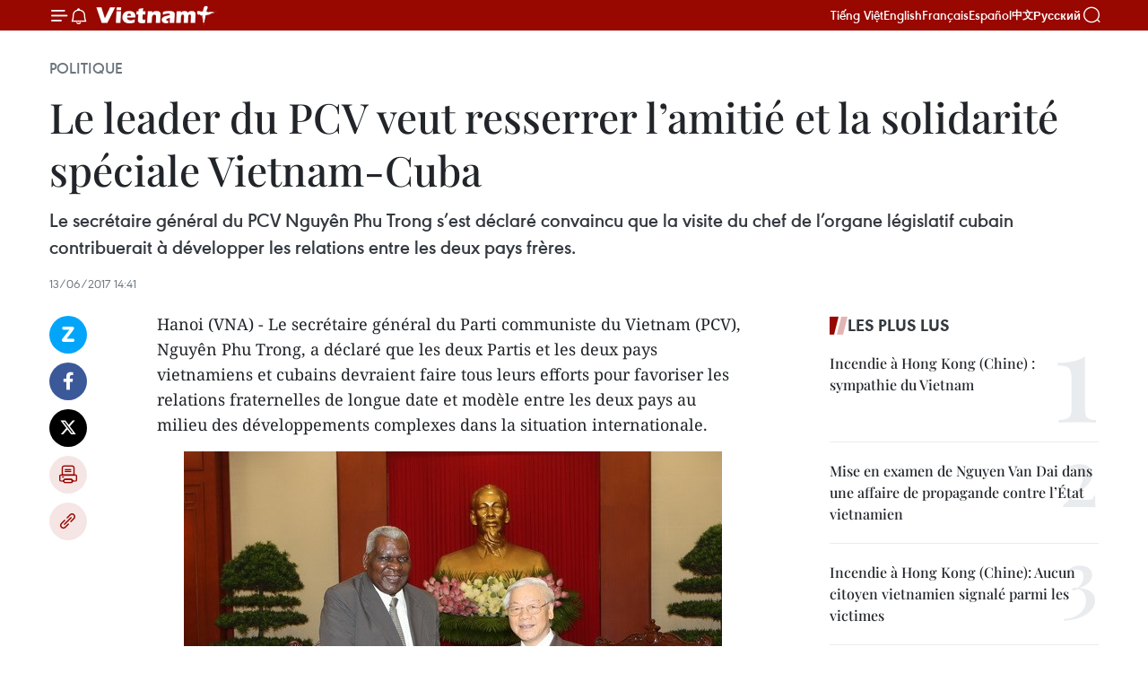

--- FILE ---
content_type: text/html;charset=utf-8
request_url: https://fr.vietnamplus.vn/le-leader-du-pcv-veut-resserrer-lamitie-et-la-solidarite-speciale-vietnam-cuba-post90025.vnp
body_size: 24145
content:
<!DOCTYPE html> <html lang="fr" class="fr"> <head> <title>Le leader du PCV veut resserrer l’amitié et la solidarité spéciale Vietnam-Cuba | Vietnam+ (VietnamPlus)</title> <meta name="description" content="Le secrétaire général du PCV Nguyên Phu Trong s’est déclaré convaincu que la visite du chef de l’organe législatif cubain contribuerait à développer les relations entre les deux pays frères."/> <meta name="keywords" content="Le leader, du PCV, veut, resserrer, l’amitié, et la solidarité spéciale, Vietnam-Cuba"/> <meta name="news_keywords" content="Le leader, du PCV, veut, resserrer, l’amitié, et la solidarité spéciale, Vietnam-Cuba"/> <meta http-equiv="Content-Type" content="text/html; charset=utf-8" /> <meta http-equiv="X-UA-Compatible" content="IE=edge"/> <meta http-equiv="refresh" content="1800" /> <meta name="revisit-after" content="1 days" /> <meta name="viewport" content="width=device-width, initial-scale=1"> <meta http-equiv="content-language" content="vi" /> <meta name="format-detection" content="telephone=no"/> <meta name="format-detection" content="address=no"/> <meta name="apple-mobile-web-app-capable" content="yes"> <meta name="apple-mobile-web-app-status-bar-style" content="black"> <meta name="apple-mobile-web-app-title" content="Vietnam+ (VietnamPlus)"/> <meta name="referrer" content="no-referrer-when-downgrade"/> <link rel="shortcut icon" href="https://media.vietnamplus.vn/assets/web/styles/img/favicon.ico" type="image/x-icon" /> <link rel="preconnect" href="https://media.vietnamplus.vn"/> <link rel="dns-prefetch" href="https://media.vietnamplus.vn"/> <link rel="preconnect" href="//www.google-analytics.com" /> <link rel="preconnect" href="//www.googletagmanager.com" /> <link rel="preconnect" href="//stc.za.zaloapp.com" /> <link rel="preconnect" href="//fonts.googleapis.com" /> <link rel="preconnect" href="//pagead2.googlesyndication.com"/> <link rel="preconnect" href="//tpc.googlesyndication.com"/> <link rel="preconnect" href="//securepubads.g.doubleclick.net"/> <link rel="preconnect" href="//accounts.google.com"/> <link rel="preconnect" href="//adservice.google.com"/> <link rel="preconnect" href="//adservice.google.com.vn"/> <link rel="preconnect" href="//www.googletagservices.com"/> <link rel="preconnect" href="//partner.googleadservices.com"/> <link rel="preconnect" href="//tpc.googlesyndication.com"/> <link rel="preconnect" href="//za.zdn.vn"/> <link rel="preconnect" href="//sp.zalo.me"/> <link rel="preconnect" href="//connect.facebook.net"/> <link rel="preconnect" href="//www.facebook.com"/> <link rel="dns-prefetch" href="//www.google-analytics.com" /> <link rel="dns-prefetch" href="//www.googletagmanager.com" /> <link rel="dns-prefetch" href="//stc.za.zaloapp.com" /> <link rel="dns-prefetch" href="//fonts.googleapis.com" /> <link rel="dns-prefetch" href="//pagead2.googlesyndication.com"/> <link rel="dns-prefetch" href="//tpc.googlesyndication.com"/> <link rel="dns-prefetch" href="//securepubads.g.doubleclick.net"/> <link rel="dns-prefetch" href="//accounts.google.com"/> <link rel="dns-prefetch" href="//adservice.google.com"/> <link rel="dns-prefetch" href="//adservice.google.com.vn"/> <link rel="dns-prefetch" href="//www.googletagservices.com"/> <link rel="dns-prefetch" href="//partner.googleadservices.com"/> <link rel="dns-prefetch" href="//tpc.googlesyndication.com"/> <link rel="dns-prefetch" href="//za.zdn.vn"/> <link rel="dns-prefetch" href="//sp.zalo.me"/> <link rel="dns-prefetch" href="//connect.facebook.net"/> <link rel="dns-prefetch" href="//www.facebook.com"/> <link rel="dns-prefetch" href="//graph.facebook.com"/> <link rel="dns-prefetch" href="//static.xx.fbcdn.net"/> <link rel="dns-prefetch" href="//staticxx.facebook.com"/> <script> var cmsConfig = { domainDesktop: 'https://fr.vietnamplus.vn', domainMobile: 'https://fr.vietnamplus.vn', domainApi: 'https://fr-api.vietnamplus.vn', domainStatic: 'https://media.vietnamplus.vn', domainLog: 'https://fr-log.vietnamplus.vn', googleAnalytics: 'G\-XG2Q9PW0XH', siteId: 0, pageType: 1, objectId: 90025, adsZone: 370, allowAds: false, adsLazy: true, antiAdblock: true, }; if (window.location.protocol !== 'https:' && window.location.hostname.indexOf('vietnamplus.vn') !== -1) { window.location = 'https://' + window.location.hostname + window.location.pathname + window.location.hash; } var USER_AGENT=window.navigator&&(window.navigator.userAgent||window.navigator.vendor)||window.opera||"",IS_MOBILE=/Android|webOS|iPhone|iPod|BlackBerry|Windows Phone|IEMobile|Mobile Safari|Opera Mini/i.test(USER_AGENT),IS_REDIRECT=!1;function setCookie(e,o,i){var n=new Date,i=(n.setTime(n.getTime()+24*i*60*60*1e3),"expires="+n.toUTCString());document.cookie=e+"="+o+"; "+i+";path=/;"}function getCookie(e){var o=document.cookie.indexOf(e+"="),i=o+e.length+1;return!o&&e!==document.cookie.substring(0,e.length)||-1===o?null:(-1===(e=document.cookie.indexOf(";",i))&&(e=document.cookie.length),unescape(document.cookie.substring(i,e)))}IS_MOBILE&&getCookie("isDesktop")&&(setCookie("isDesktop",1,-1),window.location=window.location.pathname.replace(".amp", ".vnp")+window.location.search,IS_REDIRECT=!0); </script> <script> if(USER_AGENT && USER_AGENT.indexOf("facebot") <= 0 && USER_AGENT.indexOf("facebookexternalhit") <= 0) { var query = ''; var hash = ''; if (window.location.search) query = window.location.search; if (window.location.hash) hash = window.location.hash; var canonicalUrl = 'https://fr.vietnamplus.vn/le-leader-du-pcv-veut-resserrer-lamitie-et-la-solidarite-speciale-vietnam-cuba-post90025.vnp' + query + hash ; var curUrl = decodeURIComponent(window.location.href); if(!location.port && canonicalUrl.startsWith("http") && curUrl != canonicalUrl){ window.location.replace(canonicalUrl); } } </script> <meta property="fb:pages" content="120834779440" /> <meta property="fb:app_id" content="1960985707489919" /> <meta name="author" content="Vietnam+ (VietnamPlus)" /> <meta name="copyright" content="Copyright © 2025 by Vietnam+ (VietnamPlus)" /> <meta name="RATING" content="GENERAL" /> <meta name="GENERATOR" content="Vietnam+ (VietnamPlus)" /> <meta content="Vietnam+ (VietnamPlus)" itemprop="sourceOrganization" name="source"/> <meta content="news" itemprop="genre" name="medium"/> <meta name="robots" content="noarchive, max-image-preview:large, index, follow" /> <meta name="GOOGLEBOT" content="noarchive, max-image-preview:large, index, follow" /> <link rel="canonical" href="https://fr.vietnamplus.vn/le-leader-du-pcv-veut-resserrer-lamitie-et-la-solidarite-speciale-vietnam-cuba-post90025.vnp" /> <meta property="og:site_name" content="Vietnam+ (VietnamPlus)"/> <meta property="og:rich_attachment" content="true"/> <meta property="og:type" content="article"/> <meta property="og:url" content="https://fr.vietnamplus.vn/le-leader-du-pcv-veut-resserrer-lamitie-et-la-solidarite-speciale-vietnam-cuba-post90025.vnp"/> <meta property="og:image" content="https://mediafr.vietnamplus.vn/images/f7bdd265dc3b1373bc7e1f8305ab7b24f8902325715ca735e2bb0c990a186f8776e1b3c4b642bd8eb9e09905cad6e0fb5cd569451709d63ccf7d8ccc7765f9034c7dea573360559da230b6bea101fdcc/ChutichQHCuba.jpg.webp"/> <meta property="og:image:width" content="1200"/> <meta property="og:image:height" content="630"/> <meta property="og:title" content="Le leader du PCV veut resserrer l’amitié et la solidarité spéciale Vietnam-Cuba"/> <meta property="og:description" content="Le secrétaire général du PCV Nguyên Phu Trong s’est déclaré convaincu que la visite du chef de l’organe législatif cubain contribuerait à développer les relations entre les deux pays frères."/> <meta name="twitter:card" value="summary"/> <meta name="twitter:url" content="https://fr.vietnamplus.vn/le-leader-du-pcv-veut-resserrer-lamitie-et-la-solidarite-speciale-vietnam-cuba-post90025.vnp"/> <meta name="twitter:title" content="Le leader du PCV veut resserrer l’amitié et la solidarité spéciale Vietnam-Cuba"/> <meta name="twitter:description" content="Le secrétaire général du PCV Nguyên Phu Trong s’est déclaré convaincu que la visite du chef de l’organe législatif cubain contribuerait à développer les relations entre les deux pays frères."/> <meta name="twitter:image" content="https://mediafr.vietnamplus.vn/images/f7bdd265dc3b1373bc7e1f8305ab7b24f8902325715ca735e2bb0c990a186f8776e1b3c4b642bd8eb9e09905cad6e0fb5cd569451709d63ccf7d8ccc7765f9034c7dea573360559da230b6bea101fdcc/ChutichQHCuba.jpg.webp"/> <meta name="twitter:site" content="@Vietnam+ (VietnamPlus)"/> <meta name="twitter:creator" content="@Vietnam+ (VietnamPlus)"/> <meta property="article:publisher" content="https://www.facebook.com/VietnamPlus" /> <meta property="article:tag" content="Le leader, du PCV, veut, resserrer, l’amitié, et la solidarité spéciale, Vietnam-Cuba"/> <meta property="article:section" content="Politique" /> <meta property="article:published_time" content="2017-06-13T21:41:00+0700"/> <meta property="article:modified_time" content="2017-06-13T21:45:29+0700"/> <script type="application/ld+json"> { "@context": "http://schema.org", "@type": "Organization", "name": "Vietnam+ (VietnamPlus)", "url": "https://fr.vietnamplus.vn", "logo": "https://media.vietnamplus.vn/assets/web/styles/img/logo.png", "foundingDate": "2008", "founders": [ { "@type": "Person", "name": "Thông tấn xã Việt Nam (TTXVN)" } ], "address": [ { "@type": "PostalAddress", "streetAddress": "Số 05 Lý Thường Kiệt - Hà Nội - Việt Nam", "addressLocality": "Hà Nội City", "addressRegion": "Northeast", "postalCode": "100000", "addressCountry": "VNM" } ], "contactPoint": [ { "@type": "ContactPoint", "telephone": "+84-243-941-1349", "contactType": "customer service" }, { "@type": "ContactPoint", "telephone": "+84-243-941-1348", "contactType": "customer service" } ], "sameAs": [ "https://www.facebook.com/VietnamPlus", "https://www.tiktok.com/@vietnamplus", "https://twitter.com/vietnamplus", "https://www.youtube.com/c/BaoVietnamPlus" ] } </script> <script type="application/ld+json"> { "@context" : "https://schema.org", "@type" : "WebSite", "name": "Vietnam+ (VietnamPlus)", "url": "https://fr.vietnamplus.vn", "alternateName" : "Báo điện tử VIETNAMPLUS, Cơ quan của Thông tấn xã Việt Nam (TTXVN)", "potentialAction": { "@type": "SearchAction", "target": { "@type": "EntryPoint", "urlTemplate": "https://fr.vietnamplus.vn/search/?q={search_term_string}" }, "query-input": "required name=search_term_string" } } </script> <script type="application/ld+json"> { "@context":"http://schema.org", "@type":"BreadcrumbList", "itemListElement":[ { "@type":"ListItem", "position":1, "item":{ "@id":"https://fr.vietnamplus.vn/politique/", "name":"Politique" } } ] } </script> <script type="application/ld+json"> { "@context": "http://schema.org", "@type": "NewsArticle", "mainEntityOfPage":{ "@type":"WebPage", "@id":"https://fr.vietnamplus.vn/le-leader-du-pcv-veut-resserrer-lamitie-et-la-solidarite-speciale-vietnam-cuba-post90025.vnp" }, "headline": "Le leader du PCV veut resserrer l’amitié et la solidarité spéciale Vietnam-Cuba", "description": "Le secrétaire général du PCV Nguyên Phu Trong s’est déclaré convaincu que la visite du chef de l’organe législatif cubain contribuerait à développer les relations entre les deux pays frères.", "image": { "@type": "ImageObject", "url": "https://mediafr.vietnamplus.vn/images/f7bdd265dc3b1373bc7e1f8305ab7b24f8902325715ca735e2bb0c990a186f8776e1b3c4b642bd8eb9e09905cad6e0fb5cd569451709d63ccf7d8ccc7765f9034c7dea573360559da230b6bea101fdcc/ChutichQHCuba.jpg.webp", "width" : 1200, "height" : 675 }, "datePublished": "2017-06-13T21:41:00+0700", "dateModified": "2017-06-13T21:45:29+0700", "author": { "@type": "Person", "name": "" }, "publisher": { "@type": "Organization", "name": "Vietnam+ (VietnamPlus)", "logo": { "@type": "ImageObject", "url": "https://media.vietnamplus.vn/assets/web/styles/img/logo.png" } } } </script> <link rel="preload" href="https://media.vietnamplus.vn/assets/web/styles/css/main.min-1.0.14.css" as="style"> <link rel="preload" href="https://media.vietnamplus.vn/assets/web/js/main.min-1.0.33.js" as="script"> <link rel="preload" href="https://media.vietnamplus.vn/assets/web/js/detail.min-1.0.15.js" as="script"> <link rel="preload" href="https://common.mcms.one/assets/styles/css/vietnamplus-1.0.0.css" as="style"> <link rel="stylesheet" href="https://common.mcms.one/assets/styles/css/vietnamplus-1.0.0.css"> <link id="cms-style" rel="stylesheet" href="https://media.vietnamplus.vn/assets/web/styles/css/main.min-1.0.14.css"> <script type="text/javascript"> var _metaOgUrl = 'https://fr.vietnamplus.vn/le-leader-du-pcv-veut-resserrer-lamitie-et-la-solidarite-speciale-vietnam-cuba-post90025.vnp'; var page_title = document.title; var tracked_url = window.location.pathname + window.location.search + window.location.hash; var cate_path = 'politique'; if (cate_path.length > 0) { tracked_url = "/" + cate_path + tracked_url; } </script> <script async="" src="https://www.googletagmanager.com/gtag/js?id=G-XG2Q9PW0XH"></script> <script> window.dataLayer = window.dataLayer || []; function gtag(){dataLayer.push(arguments);} gtag('js', new Date()); gtag('config', 'G-XG2Q9PW0XH', {page_path: tracked_url}); </script> <script>window.dataLayer = window.dataLayer || [];dataLayer.push({'pageCategory': '/politique'});</script> <script> window.dataLayer = window.dataLayer || []; dataLayer.push({ 'event': 'Pageview', 'articleId': '90025', 'articleTitle': 'Le leader du PCV veut resserrer l’amitié et la solidarité spéciale Vietnam-Cuba', 'articleCategory': 'Politique', 'articleAlowAds': false, 'articleType': 'detail', 'articleTags': 'Le leader, du PCV, veut, resserrer, l’amitié, et la solidarité spéciale, Vietnam-Cuba', 'articlePublishDate': '2017-06-13T21:41:00+0700', 'articleThumbnail': 'https://mediafr.vietnamplus.vn/images/f7bdd265dc3b1373bc7e1f8305ab7b24f8902325715ca735e2bb0c990a186f8776e1b3c4b642bd8eb9e09905cad6e0fb5cd569451709d63ccf7d8ccc7765f9034c7dea573360559da230b6bea101fdcc/ChutichQHCuba.jpg.webp', 'articleShortUrl': 'https://fr.vietnamplus.vn/le-leader-du-pcv-veut-resserrer-lamitie-et-la-solidarite-speciale-vietnam-cuba-post90025.vnp', 'articleFullUrl': 'https://fr.vietnamplus.vn/le-leader-du-pcv-veut-resserrer-lamitie-et-la-solidarite-speciale-vietnam-cuba-post90025.vnp', }); </script> <script type='text/javascript'> gtag('event', 'article_page',{ 'articleId': '90025', 'articleTitle': 'Le leader du PCV veut resserrer l’amitié et la solidarité spéciale Vietnam-Cuba', 'articleCategory': 'Politique', 'articleAlowAds': false, 'articleType': 'detail', 'articleTags': 'Le leader, du PCV, veut, resserrer, l’amitié, et la solidarité spéciale, Vietnam-Cuba', 'articlePublishDate': '2017-06-13T21:41:00+0700', 'articleThumbnail': 'https://mediafr.vietnamplus.vn/images/f7bdd265dc3b1373bc7e1f8305ab7b24f8902325715ca735e2bb0c990a186f8776e1b3c4b642bd8eb9e09905cad6e0fb5cd569451709d63ccf7d8ccc7765f9034c7dea573360559da230b6bea101fdcc/ChutichQHCuba.jpg.webp', 'articleShortUrl': 'https://fr.vietnamplus.vn/le-leader-du-pcv-veut-resserrer-lamitie-et-la-solidarite-speciale-vietnam-cuba-post90025.vnp', 'articleFullUrl': 'https://fr.vietnamplus.vn/le-leader-du-pcv-veut-resserrer-lamitie-et-la-solidarite-speciale-vietnam-cuba-post90025.vnp', }); </script> <script>(function(w,d,s,l,i){w[l]=w[l]||[];w[l].push({'gtm.start': new Date().getTime(),event:'gtm.js'});var f=d.getElementsByTagName(s)[0], j=d.createElement(s),dl=l!='dataLayer'?'&l='+l:'';j.async=true;j.src= 'https://www.googletagmanager.com/gtm.js?id='+i+dl;f.parentNode.insertBefore(j,f); })(window,document,'script','dataLayer','GTM-5WM58F3N');</script> <script type="text/javascript"> !function(){"use strict";function e(e){var t=!(arguments.length>1&&void 0!==arguments[1])||arguments[1],c=document.createElement("script");c.src=e,t?c.type="module":(c.async=!0,c.type="text/javascript",c.setAttribute("nomodule",""));var n=document.getElementsByTagName("script")[0];n.parentNode.insertBefore(c,n)}!function(t,c){!function(t,c,n){var a,o,r;n.accountId=c,null!==(a=t.marfeel)&&void 0!==a||(t.marfeel={}),null!==(o=(r=t.marfeel).cmd)&&void 0!==o||(r.cmd=[]),t.marfeel.config=n;var i="https://sdk.mrf.io/statics";e("".concat(i,"/marfeel-sdk.js?id=").concat(c),!0),e("".concat(i,"/marfeel-sdk.es5.js?id=").concat(c),!1)}(t,c,arguments.length>2&&void 0!==arguments[2]?arguments[2]:{})}(window,2272,{} )}(); </script> <script async src="https://sp.zalo.me/plugins/sdk.js"></script> </head> <body class="detail-page"> <div id="sdaWeb_SdaMasthead" class="rennab rennab-top" data-platform="1" data-position="Web_SdaMasthead"> </div> <header class=" site-header"> <div class="sticky"> <div class="container"> <i class="ic-menu"></i> <i class="ic-bell"></i> <div id="header-news" class="pick-news hidden" data-source="header-latest-news"></div> <a class="small-logo" href="/" title="Vietnam+ (VietnamPlus)">Vietnam+ (VietnamPlus)</a> <ul class="menu"> <li> <a href="https://www.vietnamplus.vn" title="Tiếng Việt" target="_blank">Tiếng Việt</a> </li> <li> <a href="https://en.vietnamplus.vn" title="English" target="_blank" rel="nofollow">English</a> </li> <li> <a href="https://fr.vietnamplus.vn" title="Français" target="_blank" rel="nofollow">Français</a> </li> <li> <a href="https://es.vietnamplus.vn" title="Español" target="_blank" rel="nofollow">Español</a> </li> <li> <a href="https://zh.vietnamplus.vn" title="中文" target="_blank" rel="nofollow">中文</a> </li> <li> <a href="https://ru.vietnamplus.vn" title="Русский" target="_blank" rel="nofollow">Русский</a> </li> </ul> <div class="search-wrapper"> <i class="ic-search"></i> <input type="text" class="search txtsearch" placeholder="Mot clé"> </div> </div> </div> </header> <div class="site-body"> <div id="sdaWeb_SdaBackground" class="rennab " data-platform="1" data-position="Web_SdaBackground"> </div> <div class="container"> <div class="breadcrumb breadcrumb-detail"> <h2 class="main"> <a href="https://fr.vietnamplus.vn/politique/" title="Politique" class="active">Politique</a> </h2> </div> <div id="sdaWeb_SdaTop" class="rennab " data-platform="1" data-position="Web_SdaTop"> </div> <div class="article"> <h1 class="article__title cms-title "> Le leader du PCV veut resserrer l’amitié et la solidarité spéciale Vietnam-Cuba </h1> <div class="article__sapo cms-desc"> Le secrétaire général du PCV Nguyên Phu Trong s’est déclaré convaincu que la visite du chef de l’organe législatif cubain contribuerait à développer les relations entre les deux pays frères. </div> <div id="sdaWeb_SdaArticleAfterSapo" class="rennab " data-platform="1" data-position="Web_SdaArticleAfterSapo"> </div> <div class="article__meta"> <time class="time" datetime="2017-06-13T21:41:00+0700" data-time="1497364860" data-friendly="false">mardi 13 juin 2017 21:41</time> <meta class="cms-date" itemprop="datePublished" content="2017-06-13T21:41:00+0700"> </div> <div class="col"> <div class="main-col content-col"> <div class="article__body zce-content-body cms-body" itemprop="articleBody"> <div class="social-pin sticky article__social"> <a href="javascript:void(0);" class="zl zalo-share-button" title="Zalo" data-href="https://fr.vietnamplus.vn/le-leader-du-pcv-veut-resserrer-lamitie-et-la-solidarite-speciale-vietnam-cuba-post90025.vnp" data-oaid="4486284411240520426" data-layout="1" data-color="blue" data-customize="true">Zalo</a> <a href="javascript:void(0);" class="item fb" data-href="https://fr.vietnamplus.vn/le-leader-du-pcv-veut-resserrer-lamitie-et-la-solidarite-speciale-vietnam-cuba-post90025.vnp" data-rel="facebook" title="Facebook">Facebook</a> <a href="javascript:void(0);" class="item tw" data-href="https://fr.vietnamplus.vn/le-leader-du-pcv-veut-resserrer-lamitie-et-la-solidarite-speciale-vietnam-cuba-post90025.vnp" data-rel="twitter" title="Twitter">Twitter</a> <a href="javascript:void(0);" class="bookmark sendbookmark hidden" onclick="ME.sendBookmark(this, 90025);" data-id="90025" title="marque-pages">marque-pages</a> <a href="javascript:void(0);" class="print sendprint" title="Print" data-href="/print-90025.html">Impression</a> <a href="javascript:void(0);" class="item link" data-href="https://fr.vietnamplus.vn/le-leader-du-pcv-veut-resserrer-lamitie-et-la-solidarite-speciale-vietnam-cuba-post90025.vnp" data-rel="copy" title="Copy link">Copy link</a> </div> <p>Hanoi (VNA) - Le secrétaire général du Parti communiste du Vietnam (PCV), Nguyên Phu Trong, a déclaré que les deux Partis et les deux pays vietnamiens et cubains devraient faire tous leurs efforts pour favoriser les relations fraternelles de longue date et modèle entre les deux pays au milieu des développements complexes dans la situation internationale.</p>
<div class="article-photo"> <a href="/Uploaded_FR/HD1/2017_06_13/ChutichQHCuba.jpg" rel="nofollow" target="_blank"><img alt="Le leader du PCV veut resserrer l’amitié et la solidarité spéciale Vietnam-Cuba ảnh 1" src="[data-uri]" class="lazyload cms-photo" data-large-src="https://mediafr.vietnamplus.vn/images/33e0b6e9e64bc3c1817db4b0200c0d1e3a3de8b78cb3f2543f25e71d1f5e40bdbf4872ca6d9b744ec47cd832cb86ba398fdb989f9a2ca5857b010a58cc408fdd/ChutichQHCuba.jpg" data-src="https://mediafr.vietnamplus.vn/images/68f2576c032ecf9e9a26d2c81c38141794b82104cd910f5a5966dbf39d4f618f790f1d207197f4a51e16ae4ae2f3aae476464cbfb77fcab024c570bd8bc8a993/ChutichQHCuba.jpg" title="Le leader du PCV veut resserrer l’amitié et la solidarité spéciale Vietnam-Cuba ảnh 1"></a><span>Le secrétaire général du PCV Nguyên Phu Trong (droite) et &nbsp;le président de l'Assemblée nationale cubaine Esteban Lazo Hernandez. Photo : VNA</span>
</div>
<p>Lors d'une réception pour le président de l'Assemblée nationale cubaine Esteban Lazo Hernandez &nbsp;le 13 juin à Hanoi, le leader du PCV a promis que le Parti, l'Etat et les habitants vietnamiens seront &nbsp;toujours aux côtés de Cuba pour l’accompagner sur son chemin de développement et prêt à partager avec lui les expériences des 30 ans de Renouveau tant en théorie qu’en pratique.</p>
<div class="sda_middle"> <div id="sdaWeb_SdaArticleMiddle" class="rennab fyi" data-platform="1" data-position="Web_SdaArticleMiddle"> </div>
</div>
<p>Le secrétaire général du PCV Nguyên Phu Trong s’est déclaré convaincu que la visite du chef de l’organe législatif cubain contribuerait à développer les relations entre les deux pays frères, à resserrer l’amitié de longue date, la coopération intégrale et la solidarité entre les deux Partis, les&nbsp; deux états, les deux Assemblées nationales et les deux peuples.</p>
<p>Il s'est dit persuadé que sous la direction du Parti communiste cubain, avec à sa tête le président Raul Castro, le peuple cubain relèvera tous les défis pour édifier un socialisme prospère et durable.</p>
<div class="sda_middle"> <div id="sdaWeb_SdaArticleMiddle1" class="rennab fyi" data-platform="1" data-position="Web_SdaArticleMiddle1"> </div>
</div>
<p>Pour sa part, le président de l’AN cubaine a félicité le Vietnam pour des réalisations obtenues au cours des 30 dernières années de Renouveau, les décrivant comme une expérience précieuse pour Cuba tout en mettant à jour son modèle de développement socio-économique.</p>
<p>Informant son hôte des résultats de ses entretiens et rencontres avec les dirigeants vietnamiens de l'État, du gouvernement et de l’AN vietnamienne, Esteban Lazo Hernandez a affirmé sa détermination à approfondir les relations entre les deux Partis, les deux organes législatifs et les deux peuples.</p>
<p>Le président de l’AN cubaine est en visite officielle au Vietnam du 11 au 18 juin sur invitation de son homologue vietnamien Nguyen Thi Kim Ngân.-VNA</p> <div id="sdaWeb_SdaArticleAfterBody" class="rennab " data-platform="1" data-position="Web_SdaArticleAfterBody"> </div> </div> <div class="article__tag"> <a class="active" href="https://fr.vietnamplus.vn/tag.vnp?q=Le leader" title="Le leader">#Le leader</a> <a class="active" href="https://fr.vietnamplus.vn/tag.vnp?q=du PCV" title="du PCV">#du PCV</a> <a class="" href="https://fr.vietnamplus.vn/tag.vnp?q=veut" title="veut">#veut</a> <a class="" href="https://fr.vietnamplus.vn/tag.vnp?q=resserrer" title="resserrer">#resserrer</a> <a class="" href="https://fr.vietnamplus.vn/tag.vnp?q=l’amitié" title="l’amitié">#l’amitié</a> <a class="" href="https://fr.vietnamplus.vn/tag.vnp?q=et la solidarité spéciale" title="et la solidarité spéciale">#et la solidarité spéciale</a> <a class="" href="https://fr.vietnamplus.vn/tag/vietnam-cuba-tag10493.vnp" title="Vietnam-Cuba">#Vietnam-Cuba</a> <a class="link" href="https://fr.vietnamplus.vn/region/hanoi/96.vnp" title="Hanoi"><i class="ic-location"></i> Hanoi</a> </div> <div id="sdaWeb_SdaArticleAfterTag" class="rennab " data-platform="1" data-position="Web_SdaArticleAfterTag"> </div> <div class="wrap-social"> <div class="social-pin article__social"> <a href="javascript:void(0);" class="zl zalo-share-button" title="Zalo" data-href="https://fr.vietnamplus.vn/le-leader-du-pcv-veut-resserrer-lamitie-et-la-solidarite-speciale-vietnam-cuba-post90025.vnp" data-oaid="4486284411240520426" data-layout="1" data-color="blue" data-customize="true">Zalo</a> <a href="javascript:void(0);" class="item fb" data-href="https://fr.vietnamplus.vn/le-leader-du-pcv-veut-resserrer-lamitie-et-la-solidarite-speciale-vietnam-cuba-post90025.vnp" data-rel="facebook" title="Facebook">Facebook</a> <a href="javascript:void(0);" class="item tw" data-href="https://fr.vietnamplus.vn/le-leader-du-pcv-veut-resserrer-lamitie-et-la-solidarite-speciale-vietnam-cuba-post90025.vnp" data-rel="twitter" title="Twitter">Twitter</a> <a href="javascript:void(0);" class="bookmark sendbookmark hidden" onclick="ME.sendBookmark(this, 90025);" data-id="90025" title="marque-pages">marque-pages</a> <a href="javascript:void(0);" class="print sendprint" title="Print" data-href="/print-90025.html">Impression</a> <a href="javascript:void(0);" class="item link" data-href="https://fr.vietnamplus.vn/le-leader-du-pcv-veut-resserrer-lamitie-et-la-solidarite-speciale-vietnam-cuba-post90025.vnp" data-rel="copy" title="Copy link">Copy link</a> </div> <a href="https://news.google.com/publications/CAAqBwgKMN-18wowlLWFAw?hl=vi&gl=VN&ceid=VN%3Avi" class="google-news" target="_blank" title="Google News">Suivez VietnamPlus</a> </div> <div id="sdaWeb_SdaArticleAfterBody1" class="rennab " data-platform="1" data-position="Web_SdaArticleAfterBody1"> </div> <div id="sdaWeb_SdaArticleAfterBody2" class="rennab " data-platform="1" data-position="Web_SdaArticleAfterBody2"> </div> <div class="box-related-news"> <h3 class="box-heading"> <span class="title">Sur le même sujet</span> </h3> <div class="box-content" data-source="related-news"> <article class="story"> <figure class="story__thumb"> <a class="cms-link" href="https://fr.vietnamplus.vn/approndir-les-relations-legislatives-vietnam-cuba-post89969.vnp" title="Approndir les relations législatives Vietnam-Cuba"> <img class="lazyload" src="[data-uri]" data-src="https://mediafr.vietnamplus.vn/images/d46bcb34ef998b09e0bae168b2a8b60e76a5700efbe873c797b758c988480e949208355e6d0fd50288eb72a855c350ae45ecce224412c4719ebd1663feaf5803/1_31208.jpg.webp" data-srcset="https://mediafr.vietnamplus.vn/images/d46bcb34ef998b09e0bae168b2a8b60e76a5700efbe873c797b758c988480e949208355e6d0fd50288eb72a855c350ae45ecce224412c4719ebd1663feaf5803/1_31208.jpg.webp 1x, https://mediafr.vietnamplus.vn/images/dff54262a5435959c670ef13b2e0a72876a5700efbe873c797b758c988480e949208355e6d0fd50288eb72a855c350ae45ecce224412c4719ebd1663feaf5803/1_31208.jpg.webp 2x" alt="Approndir les relations législatives Vietnam-Cuba"> <noscript><img src="https://mediafr.vietnamplus.vn/images/d46bcb34ef998b09e0bae168b2a8b60e76a5700efbe873c797b758c988480e949208355e6d0fd50288eb72a855c350ae45ecce224412c4719ebd1663feaf5803/1_31208.jpg.webp" srcset="https://mediafr.vietnamplus.vn/images/d46bcb34ef998b09e0bae168b2a8b60e76a5700efbe873c797b758c988480e949208355e6d0fd50288eb72a855c350ae45ecce224412c4719ebd1663feaf5803/1_31208.jpg.webp 1x, https://mediafr.vietnamplus.vn/images/dff54262a5435959c670ef13b2e0a72876a5700efbe873c797b758c988480e949208355e6d0fd50288eb72a855c350ae45ecce224412c4719ebd1663feaf5803/1_31208.jpg.webp 2x" alt="Approndir les relations législatives Vietnam-Cuba" class="image-fallback"></noscript> </a> </figure> <h2 class="story__heading" data-tracking="89969"> <a class=" cms-link" href="https://fr.vietnamplus.vn/approndir-les-relations-legislatives-vietnam-cuba-post89969.vnp" title="Approndir les relations législatives Vietnam-Cuba"> Approndir les relations législatives Vietnam-Cuba </a> </h2> <time class="time" datetime="2017-06-12T16:29:00+0700" data-time="1497259740"> 12/06/2017 16:29 </time> <div class="story__summary story__shorten"> La visite officielle au Vietnam du président de l'Assemblée nationale de Cuba, Esteban Lazo Hernandez, est un nouveau pas de développement dans les relations entre les deux organes législatifs. </div> </article> <article class="story"> <figure class="story__thumb"> <a class="cms-link" href="https://fr.vietnamplus.vn/le-premier-ministre-soutient-une-cooperation-vietnam-cuba-renforcee-post89986.vnp" title="Le Premier ministre soutient une coopération Vietnam-Cuba renforcée"> <img class="lazyload" src="[data-uri]" data-src="https://mediafr.vietnamplus.vn/images/d46bcb34ef998b09e0bae168b2a8b60e76a5700efbe873c797b758c988480e947d0308557b83d1b8cca770b3127d0dccbc641214598d56ebf6ac7b349144c1fa/1.jpg.webp" data-srcset="https://mediafr.vietnamplus.vn/images/d46bcb34ef998b09e0bae168b2a8b60e76a5700efbe873c797b758c988480e947d0308557b83d1b8cca770b3127d0dccbc641214598d56ebf6ac7b349144c1fa/1.jpg.webp 1x, https://mediafr.vietnamplus.vn/images/dff54262a5435959c670ef13b2e0a72876a5700efbe873c797b758c988480e947d0308557b83d1b8cca770b3127d0dccbc641214598d56ebf6ac7b349144c1fa/1.jpg.webp 2x" alt="Le Premier ministre soutient une coopération Vietnam-Cuba renforcée"> <noscript><img src="https://mediafr.vietnamplus.vn/images/d46bcb34ef998b09e0bae168b2a8b60e76a5700efbe873c797b758c988480e947d0308557b83d1b8cca770b3127d0dccbc641214598d56ebf6ac7b349144c1fa/1.jpg.webp" srcset="https://mediafr.vietnamplus.vn/images/d46bcb34ef998b09e0bae168b2a8b60e76a5700efbe873c797b758c988480e947d0308557b83d1b8cca770b3127d0dccbc641214598d56ebf6ac7b349144c1fa/1.jpg.webp 1x, https://mediafr.vietnamplus.vn/images/dff54262a5435959c670ef13b2e0a72876a5700efbe873c797b758c988480e947d0308557b83d1b8cca770b3127d0dccbc641214598d56ebf6ac7b349144c1fa/1.jpg.webp 2x" alt="Le Premier ministre soutient une coopération Vietnam-Cuba renforcée" class="image-fallback"></noscript> </a> </figure> <h2 class="story__heading" data-tracking="89986"> <a class=" cms-link" href="https://fr.vietnamplus.vn/le-premier-ministre-soutient-une-cooperation-vietnam-cuba-renforcee-post89986.vnp" title="Le Premier ministre soutient une coopération Vietnam-Cuba renforcée"> Le Premier ministre soutient une coopération Vietnam-Cuba renforcée </a> </h2> <time class="time" datetime="2017-06-13T09:35:00+0700" data-time="1497321300"> 13/06/2017 09:35 </time> <div class="story__summary story__shorten"> Le Premier ministre Nguyen Xuan Phuc a reçu lundi à Hanoi le président de l'Assemblée nationale cubaine Esteban Lazo Hernandez. </div> </article> <article class="story"> <figure class="story__thumb"> <a class="cms-link" href="https://fr.vietnamplus.vn/relations-de-solidarite-speciale-vietnam-cuba-post90012.vnp" title="Relations de solidarité spéciale Vietnam - Cuba"> <img class="lazyload" src="[data-uri]" data-src="https://mediafr.vietnamplus.vn/images/d46bcb34ef998b09e0bae168b2a8b60e76a5700efbe873c797b758c988480e943bf10c14c8c76e658d780d3af57a1f001630629929372babc96d176091ca6f99835b2a35aa37fbf2ec7ee4bb159e461c/20170610_VNCUBA_B_DN_H84.jpg.webp" data-srcset="https://mediafr.vietnamplus.vn/images/d46bcb34ef998b09e0bae168b2a8b60e76a5700efbe873c797b758c988480e943bf10c14c8c76e658d780d3af57a1f001630629929372babc96d176091ca6f99835b2a35aa37fbf2ec7ee4bb159e461c/20170610_VNCUBA_B_DN_H84.jpg.webp 1x, https://mediafr.vietnamplus.vn/images/dff54262a5435959c670ef13b2e0a72876a5700efbe873c797b758c988480e943bf10c14c8c76e658d780d3af57a1f001630629929372babc96d176091ca6f99835b2a35aa37fbf2ec7ee4bb159e461c/20170610_VNCUBA_B_DN_H84.jpg.webp 2x" alt="Relations de solidarité spéciale Vietnam - Cuba"> <noscript><img src="https://mediafr.vietnamplus.vn/images/d46bcb34ef998b09e0bae168b2a8b60e76a5700efbe873c797b758c988480e943bf10c14c8c76e658d780d3af57a1f001630629929372babc96d176091ca6f99835b2a35aa37fbf2ec7ee4bb159e461c/20170610_VNCUBA_B_DN_H84.jpg.webp" srcset="https://mediafr.vietnamplus.vn/images/d46bcb34ef998b09e0bae168b2a8b60e76a5700efbe873c797b758c988480e943bf10c14c8c76e658d780d3af57a1f001630629929372babc96d176091ca6f99835b2a35aa37fbf2ec7ee4bb159e461c/20170610_VNCUBA_B_DN_H84.jpg.webp 1x, https://mediafr.vietnamplus.vn/images/dff54262a5435959c670ef13b2e0a72876a5700efbe873c797b758c988480e943bf10c14c8c76e658d780d3af57a1f001630629929372babc96d176091ca6f99835b2a35aa37fbf2ec7ee4bb159e461c/20170610_VNCUBA_B_DN_H84.jpg.webp 2x" alt="Relations de solidarité spéciale Vietnam - Cuba" class="image-fallback"></noscript> </a> </figure> <h2 class="story__heading" data-tracking="90012"> <a class=" cms-link" href="https://fr.vietnamplus.vn/relations-de-solidarite-speciale-vietnam-cuba-post90012.vnp" title="Relations de solidarité spéciale Vietnam - Cuba"> <i class="ic-infographic"></i> Relations de solidarité spéciale Vietnam - Cuba </a> </h2> <time class="time" datetime="2017-06-13T15:09:19+0700" data-time="1497341359"> 13/06/2017 15:09 </time> <div class="story__summary story__shorten"> Depuis l’établissement de leurs relations diplomatiques, les liens de solidarité, de soutien mutuel et de coopération intégrale Vietnam - Cuba ont été continuellement consolidés et développés. </div> </article> </div> </div> <div id="sdaWeb_SdaArticleAfterRelated" class="rennab " data-platform="1" data-position="Web_SdaArticleAfterRelated"> </div> <div class="timeline secondary"> <h3 class="box-heading"> <a href="https://fr.vietnamplus.vn/politique/" title="Politique" class="title"> Voir plus </a> </h3> <div class="box-content content-list" data-source="recommendation-370"> <article class="story" data-id="256246"> <figure class="story__thumb"> <a class="cms-link" href="https://fr.vietnamplus.vn/avis-aux-citoyens-vietnamiens-face-au-conflit-arme-entre-le-cambodge-et-la-thailande-post256246.vnp" title="Avis aux citoyens vietnamiens face au conflit armé entre le Cambodge et la Thaïlande"> <img class="lazyload" src="[data-uri]" data-src="https://mediafr.vietnamplus.vn/images/99744cc23496dda1191ab041b5e718396a4954956c15d80a2a00141809d2a811693249da1ca599bf88f9709e590ab766/1-7761.jpg.webp" data-srcset="https://mediafr.vietnamplus.vn/images/99744cc23496dda1191ab041b5e718396a4954956c15d80a2a00141809d2a811693249da1ca599bf88f9709e590ab766/1-7761.jpg.webp 1x, https://mediafr.vietnamplus.vn/images/b45f905f8a1d998e7735114b0aa991f06a4954956c15d80a2a00141809d2a811693249da1ca599bf88f9709e590ab766/1-7761.jpg.webp 2x" alt="Des habitants cambodgiens de la province de Preah Vihear, frontalière avec la Thaïlande, évacuent la zone pour se mettre à l’abri des affrontements, le 8 décembre 2025. "> <noscript><img src="https://mediafr.vietnamplus.vn/images/99744cc23496dda1191ab041b5e718396a4954956c15d80a2a00141809d2a811693249da1ca599bf88f9709e590ab766/1-7761.jpg.webp" srcset="https://mediafr.vietnamplus.vn/images/99744cc23496dda1191ab041b5e718396a4954956c15d80a2a00141809d2a811693249da1ca599bf88f9709e590ab766/1-7761.jpg.webp 1x, https://mediafr.vietnamplus.vn/images/b45f905f8a1d998e7735114b0aa991f06a4954956c15d80a2a00141809d2a811693249da1ca599bf88f9709e590ab766/1-7761.jpg.webp 2x" alt="Des habitants cambodgiens de la province de Preah Vihear, frontalière avec la Thaïlande, évacuent la zone pour se mettre à l’abri des affrontements, le 8 décembre 2025. " class="image-fallback"></noscript> </a> </figure> <h2 class="story__heading" data-tracking="256246"> <a class=" cms-link" href="https://fr.vietnamplus.vn/avis-aux-citoyens-vietnamiens-face-au-conflit-arme-entre-le-cambodge-et-la-thailande-post256246.vnp" title="Avis aux citoyens vietnamiens face au conflit armé entre le Cambodge et la Thaïlande"> Avis aux citoyens vietnamiens face au conflit armé entre le Cambodge et la Thaïlande </a> </h2> <time class="time" datetime="2025-12-15T19:53:27+0700" data-time="1765803207"> 15/12/2025 19:53 </time> <div class="story__summary story__shorten"> <p>Face à la complexité croissante du conflit armé à la frontière entre le Cambodge et la Thaïlande, le ministère des Affaires étrangères a conseillé, le 15 décembre, aux citoyens vietnamiens se trouvant actuellement dans les provinces frontalières entre les deux pays de quitter immédiatement les zones de conflit.</p> </div> </article> <article class="story" data-id="256242"> <figure class="story__thumb"> <a class="cms-link" href="https://fr.vietnamplus.vn/le-secretaire-general-du-parti-a-lecoute-delecteurs-a-hung-yen-post256242.vnp" title="Le secrétaire général du Parti à l’écoute d’électeurs à Hung Yen"> <img class="lazyload" src="[data-uri]" data-src="https://mediafr.vietnamplus.vn/images/99744cc23496dda1191ab041b5e7183985d4ac3652e55323c59c8ee34c5da32ce9b926493f7243c9abd1bfb26d38feca/1-220.jpg.webp" data-srcset="https://mediafr.vietnamplus.vn/images/99744cc23496dda1191ab041b5e7183985d4ac3652e55323c59c8ee34c5da32ce9b926493f7243c9abd1bfb26d38feca/1-220.jpg.webp 1x, https://mediafr.vietnamplus.vn/images/b45f905f8a1d998e7735114b0aa991f085d4ac3652e55323c59c8ee34c5da32ce9b926493f7243c9abd1bfb26d38feca/1-220.jpg.webp 2x" alt="Le secrétaire général du Parti, To Lam. Photo : VNA"> <noscript><img src="https://mediafr.vietnamplus.vn/images/99744cc23496dda1191ab041b5e7183985d4ac3652e55323c59c8ee34c5da32ce9b926493f7243c9abd1bfb26d38feca/1-220.jpg.webp" srcset="https://mediafr.vietnamplus.vn/images/99744cc23496dda1191ab041b5e7183985d4ac3652e55323c59c8ee34c5da32ce9b926493f7243c9abd1bfb26d38feca/1-220.jpg.webp 1x, https://mediafr.vietnamplus.vn/images/b45f905f8a1d998e7735114b0aa991f085d4ac3652e55323c59c8ee34c5da32ce9b926493f7243c9abd1bfb26d38feca/1-220.jpg.webp 2x" alt="Le secrétaire général du Parti, To Lam. Photo : VNA" class="image-fallback"></noscript> </a> </figure> <h2 class="story__heading" data-tracking="256242"> <a class=" cms-link" href="https://fr.vietnamplus.vn/le-secretaire-general-du-parti-a-lecoute-delecteurs-a-hung-yen-post256242.vnp" title="Le secrétaire général du Parti à l’écoute d’électeurs à Hung Yen"> Le secrétaire général du Parti à l’écoute d’électeurs à Hung Yen </a> </h2> <time class="time" datetime="2025-12-15T19:19:35+0700" data-time="1765801175"> 15/12/2025 19:19 </time> <div class="story__summary story__shorten"> <p>Le secrétaire général du Parti, To Lam, accompagné des députés de l'Assemblée nationale de la province de Hung Yen, a rencontré le 15 décembre les électeurs des communes de Kien Xuong, Le Loi et Quang Lich, situées dans le nord du pays, afin de leur présenter les résultats de la 10e session de la 15e Assemblée nationale et de recueillir leurs avis et recommandations.</p> </div> </article> <article class="story" data-id="256241"> <figure class="story__thumb"> <a class="cms-link" href="https://fr.vietnamplus.vn/entretien-telephonique-entre-les-ministres-des-affaires-etrangeres-vietnamien-et-philippin-post256241.vnp" title="Entretien téléphonique entre les ministres des Affaires étrangères vietnamien et philippin"> <img class="lazyload" src="[data-uri]" data-src="https://mediafr.vietnamplus.vn/images/99744cc23496dda1191ab041b5e718391e4279711f1afe6f2dfbe504358016117936c11b48ba3a6496926c63769d0b9a/1-7059.jpg.webp" data-srcset="https://mediafr.vietnamplus.vn/images/99744cc23496dda1191ab041b5e718391e4279711f1afe6f2dfbe504358016117936c11b48ba3a6496926c63769d0b9a/1-7059.jpg.webp 1x, https://mediafr.vietnamplus.vn/images/b45f905f8a1d998e7735114b0aa991f01e4279711f1afe6f2dfbe504358016117936c11b48ba3a6496926c63769d0b9a/1-7059.jpg.webp 2x" alt="Lors de l&#39;entretien téléphonique. Photo : VNA"> <noscript><img src="https://mediafr.vietnamplus.vn/images/99744cc23496dda1191ab041b5e718391e4279711f1afe6f2dfbe504358016117936c11b48ba3a6496926c63769d0b9a/1-7059.jpg.webp" srcset="https://mediafr.vietnamplus.vn/images/99744cc23496dda1191ab041b5e718391e4279711f1afe6f2dfbe504358016117936c11b48ba3a6496926c63769d0b9a/1-7059.jpg.webp 1x, https://mediafr.vietnamplus.vn/images/b45f905f8a1d998e7735114b0aa991f01e4279711f1afe6f2dfbe504358016117936c11b48ba3a6496926c63769d0b9a/1-7059.jpg.webp 2x" alt="Lors de l&#39;entretien téléphonique. Photo : VNA" class="image-fallback"></noscript> </a> </figure> <h2 class="story__heading" data-tracking="256241"> <a class=" cms-link" href="https://fr.vietnamplus.vn/entretien-telephonique-entre-les-ministres-des-affaires-etrangeres-vietnamien-et-philippin-post256241.vnp" title="Entretien téléphonique entre les ministres des Affaires étrangères vietnamien et philippin"> Entretien téléphonique entre les ministres des Affaires étrangères vietnamien et philippin </a> </h2> <time class="time" datetime="2025-12-15T19:09:47+0700" data-time="1765800587"> 15/12/2025 19:09 </time> <div class="story__summary story__shorten"> <p>Le secrétaire du Comité central du Parti et ministre des Affaires étrangères, Le Hoai Trung, s'est entretenu par téléphone le 15 décembre avec la ministre des Affaires étrangères des Philippines, Maria Theresa Lazaro, afin d'évoquer les relations bilatérales et les questions régionales d'intérêt commun.</p> </div> </article> <article class="story" data-id="256238"> <figure class="story__thumb"> <a class="cms-link" href="https://fr.vietnamplus.vn/pidcp-le-vietnam-approuve-un-plan-dexecution-des-recommandations-de-lonu-post256238.vnp" title="PIDCP: le Vietnam approuve un plan d’exécution des recommandations de l’ONU "> <img class="lazyload" src="[data-uri]" data-src="https://mediafr.vietnamplus.vn/images/44f872b41ffffe837e595148a04b98078e1f387da9b482014458d79ae9fda6dae886f2b800df32310c7f82b0c061b38c/iccpr.jpg.webp" data-srcset="https://mediafr.vietnamplus.vn/images/44f872b41ffffe837e595148a04b98078e1f387da9b482014458d79ae9fda6dae886f2b800df32310c7f82b0c061b38c/iccpr.jpg.webp 1x, https://mediafr.vietnamplus.vn/images/5d0deb09e2c673469c8d47bdf1f528e48e1f387da9b482014458d79ae9fda6dae886f2b800df32310c7f82b0c061b38c/iccpr.jpg.webp 2x" alt="Le Pacte international relatif aux droits civils et politiques (PIDCP) est l&#39;un des traités des Nations Unies relatifs aux droits de l&#39;homme. "> <noscript><img src="https://mediafr.vietnamplus.vn/images/44f872b41ffffe837e595148a04b98078e1f387da9b482014458d79ae9fda6dae886f2b800df32310c7f82b0c061b38c/iccpr.jpg.webp" srcset="https://mediafr.vietnamplus.vn/images/44f872b41ffffe837e595148a04b98078e1f387da9b482014458d79ae9fda6dae886f2b800df32310c7f82b0c061b38c/iccpr.jpg.webp 1x, https://mediafr.vietnamplus.vn/images/5d0deb09e2c673469c8d47bdf1f528e48e1f387da9b482014458d79ae9fda6dae886f2b800df32310c7f82b0c061b38c/iccpr.jpg.webp 2x" alt="Le Pacte international relatif aux droits civils et politiques (PIDCP) est l&#39;un des traités des Nations Unies relatifs aux droits de l&#39;homme. " class="image-fallback"></noscript> </a> </figure> <h2 class="story__heading" data-tracking="256238"> <a class=" cms-link" href="https://fr.vietnamplus.vn/pidcp-le-vietnam-approuve-un-plan-dexecution-des-recommandations-de-lonu-post256238.vnp" title="PIDCP: le Vietnam approuve un plan d’exécution des recommandations de l’ONU "> PIDCP: le Vietnam approuve un plan d’exécution des recommandations de l’ONU </a> </h2> <time class="time" datetime="2025-12-15T17:00:00+0700" data-time="1765792800"> 15/12/2025 17:00 </time> <div class="story__summary story__shorten"> <p>Le vice-Premier ministre Bui Thanh Son a signé la décision n° 2715/QD-TTg le 13 décembre 2025, approuvant le plan de mise en œuvre des recommandations du Comité des droits de l’homme de l’ONU relatives au quatrième rapport du Vietnam sur le respect du Pacte international relatif aux droits civils et politiques (PIDCP).</p> </div> </article> <article class="story" data-id="256234"> <figure class="story__thumb"> <a class="cms-link" href="https://fr.vietnamplus.vn/le-president-de-lassemblee-nationale-preside-la-4e-reunion-du-conseil-electoral-national-post256234.vnp" title="Le président de l’Assemblée nationale préside la 4e réunion du Conseil électoral national"> <img class="lazyload" src="[data-uri]" data-src="https://mediafr.vietnamplus.vn/images/[base64]/vna-potal-chu-tich-quoc-hoi-tran-thanh-man-chu-tri-phien-hop-thu-tu-cua-hoi-dong-bau-cu-quoc-gia-8472568.jpg.webp" data-srcset="https://mediafr.vietnamplus.vn/images/[base64]/vna-potal-chu-tich-quoc-hoi-tran-thanh-man-chu-tri-phien-hop-thu-tu-cua-hoi-dong-bau-cu-quoc-gia-8472568.jpg.webp 1x, https://mediafr.vietnamplus.vn/images/[base64]/vna-potal-chu-tich-quoc-hoi-tran-thanh-man-chu-tri-phien-hop-thu-tu-cua-hoi-dong-bau-cu-quoc-gia-8472568.jpg.webp 2x" alt="Le président de l’Assemblée nationale, Tran Thanh Man, préside la 4ᵉ réunion du Conseil électoral national. Photo: VNA"> <noscript><img src="https://mediafr.vietnamplus.vn/images/[base64]/vna-potal-chu-tich-quoc-hoi-tran-thanh-man-chu-tri-phien-hop-thu-tu-cua-hoi-dong-bau-cu-quoc-gia-8472568.jpg.webp" srcset="https://mediafr.vietnamplus.vn/images/[base64]/vna-potal-chu-tich-quoc-hoi-tran-thanh-man-chu-tri-phien-hop-thu-tu-cua-hoi-dong-bau-cu-quoc-gia-8472568.jpg.webp 1x, https://mediafr.vietnamplus.vn/images/[base64]/vna-potal-chu-tich-quoc-hoi-tran-thanh-man-chu-tri-phien-hop-thu-tu-cua-hoi-dong-bau-cu-quoc-gia-8472568.jpg.webp 2x" alt="Le président de l’Assemblée nationale, Tran Thanh Man, préside la 4ᵉ réunion du Conseil électoral national. Photo: VNA" class="image-fallback"></noscript> </a> </figure> <h2 class="story__heading" data-tracking="256234"> <a class=" cms-link" href="https://fr.vietnamplus.vn/le-president-de-lassemblee-nationale-preside-la-4e-reunion-du-conseil-electoral-national-post256234.vnp" title="Le président de l’Assemblée nationale préside la 4e réunion du Conseil électoral national"> Le président de l’Assemblée nationale préside la 4e réunion du Conseil électoral national </a> </h2> <time class="time" datetime="2025-12-15T16:23:31+0700" data-time="1765790611"> 15/12/2025 16:23 </time> <div class="story__summary story__shorten"> <p>Le Conseil électoral national (CEN) a tenu sa 4ᵉ réunion à Hanoï dans l’après-midi du 15 décembre, sous la présidence de Tran Thanh Man, président de l’Assemblée nationale, également président du CEN.</p> </div> </article> <div id="sdaWeb_SdaNative1" class="rennab " data-platform="1" data-position="Web_SdaNative1"> </div> <article class="story" data-id="256232"> <figure class="story__thumb"> <a class="cms-link" href="https://fr.vietnamplus.vn/la-police-populaire-appelee-a-demeurer-un-pilier-dappui-pour-la-population-post256232.vnp" title="La Police populaire appelée à demeurer un pilier d’appui pour la population"> <img class="lazyload" src="[data-uri]" data-src="https://mediafr.vietnamplus.vn/images/44f872b41ffffe837e595148a04b98078e1f387da9b482014458d79ae9fda6dafaf6ecba4777ca23fe6ecdffda764c7fe6e784b3d66c9a87649d6be06cd8e0fa/pham-minh-chinh.jpg.webp" data-srcset="https://mediafr.vietnamplus.vn/images/44f872b41ffffe837e595148a04b98078e1f387da9b482014458d79ae9fda6dafaf6ecba4777ca23fe6ecdffda764c7fe6e784b3d66c9a87649d6be06cd8e0fa/pham-minh-chinh.jpg.webp 1x, https://mediafr.vietnamplus.vn/images/5d0deb09e2c673469c8d47bdf1f528e48e1f387da9b482014458d79ae9fda6dafaf6ecba4777ca23fe6ecdffda764c7fe6e784b3d66c9a87649d6be06cd8e0fa/pham-minh-chinh.jpg.webp 2x" alt="Le Premier ministre Pham Minh Chinh s’exprime lors de la 81e Conférence nationale sur la sécurité publique. Photo : VNA"> <noscript><img src="https://mediafr.vietnamplus.vn/images/44f872b41ffffe837e595148a04b98078e1f387da9b482014458d79ae9fda6dafaf6ecba4777ca23fe6ecdffda764c7fe6e784b3d66c9a87649d6be06cd8e0fa/pham-minh-chinh.jpg.webp" srcset="https://mediafr.vietnamplus.vn/images/44f872b41ffffe837e595148a04b98078e1f387da9b482014458d79ae9fda6dafaf6ecba4777ca23fe6ecdffda764c7fe6e784b3d66c9a87649d6be06cd8e0fa/pham-minh-chinh.jpg.webp 1x, https://mediafr.vietnamplus.vn/images/5d0deb09e2c673469c8d47bdf1f528e48e1f387da9b482014458d79ae9fda6dafaf6ecba4777ca23fe6ecdffda764c7fe6e784b3d66c9a87649d6be06cd8e0fa/pham-minh-chinh.jpg.webp 2x" alt="Le Premier ministre Pham Minh Chinh s’exprime lors de la 81e Conférence nationale sur la sécurité publique. Photo : VNA" class="image-fallback"></noscript> </a> </figure> <h2 class="story__heading" data-tracking="256232"> <a class=" cms-link" href="https://fr.vietnamplus.vn/la-police-populaire-appelee-a-demeurer-un-pilier-dappui-pour-la-population-post256232.vnp" title="La Police populaire appelée à demeurer un pilier d’appui pour la population"> La Police populaire appelée à demeurer un pilier d’appui pour la population </a> </h2> <time class="time" datetime="2025-12-15T16:00:00+0700" data-time="1765789200"> 15/12/2025 16:00 </time> <div class="story__summary story__shorten"> <p>Le Premier ministre Pham Minh Chinh a salué la Force de sécurité publique populaire pour avoir démontré ses « trois rôles pionniers » et ses « trois qualités exemplaires » dans la mise en œuvre des directives du Parti et des politiques et lois de l’État.</p> </div> </article> <article class="story" data-id="256211"> <figure class="story__thumb"> <a class="cms-link" href="https://fr.vietnamplus.vn/le-parti-appelle-a-linnovation-dans-les-methodes-de-travail-du-systeme-politique-post256211.vnp" title="Le Parti appelle à l’innovation dans les méthodes de travail du système politique"> <img class="lazyload" src="[data-uri]" data-src="https://mediafr.vietnamplus.vn/images/44f872b41ffffe837e595148a04b98078e1f387da9b482014458d79ae9fda6dafd50cd0042661caac0583b59b1f719b8/to-lam.jpg.webp" data-srcset="https://mediafr.vietnamplus.vn/images/44f872b41ffffe837e595148a04b98078e1f387da9b482014458d79ae9fda6dafd50cd0042661caac0583b59b1f719b8/to-lam.jpg.webp 1x, https://mediafr.vietnamplus.vn/images/5d0deb09e2c673469c8d47bdf1f528e48e1f387da9b482014458d79ae9fda6dafd50cd0042661caac0583b59b1f719b8/to-lam.jpg.webp 2x" alt="Le secrétaire général du Parti, Tô Lâm, président une séance de travail avec la permanence des sous-comités du 14e Congrès national du Parti. Photo : VNA"> <noscript><img src="https://mediafr.vietnamplus.vn/images/44f872b41ffffe837e595148a04b98078e1f387da9b482014458d79ae9fda6dafd50cd0042661caac0583b59b1f719b8/to-lam.jpg.webp" srcset="https://mediafr.vietnamplus.vn/images/44f872b41ffffe837e595148a04b98078e1f387da9b482014458d79ae9fda6dafd50cd0042661caac0583b59b1f719b8/to-lam.jpg.webp 1x, https://mediafr.vietnamplus.vn/images/5d0deb09e2c673469c8d47bdf1f528e48e1f387da9b482014458d79ae9fda6dafd50cd0042661caac0583b59b1f719b8/to-lam.jpg.webp 2x" alt="Le secrétaire général du Parti, Tô Lâm, président une séance de travail avec la permanence des sous-comités du 14e Congrès national du Parti. Photo : VNA" class="image-fallback"></noscript> </a> </figure> <h2 class="story__heading" data-tracking="256211"> <a class=" cms-link" href="https://fr.vietnamplus.vn/le-parti-appelle-a-linnovation-dans-les-methodes-de-travail-du-systeme-politique-post256211.vnp" title="Le Parti appelle à l’innovation dans les méthodes de travail du système politique"> Le Parti appelle à l’innovation dans les méthodes de travail du système politique </a> </h2> <time class="time" datetime="2025-12-15T10:00:00+0700" data-time="1765767600"> 15/12/2025 10:00 </time> <div class="story__summary story__shorten"> <p>Dans un avenir proche, au moins 95% des procédures administratives devront être traitées numériquement, et 100% des documents officiels et rapports périodiques devront être échangés en ligne. </p> </div> </article> <article class="story" data-id="256204"> <figure class="story__thumb"> <a class="cms-link" href="https://fr.vietnamplus.vn/le-navire-015-tran-hung-dao-acheve-sa-visite-en-republique-de-coree-post256204.vnp" title="Le navire 015 – Trân Hung Dao achève sa visite en République de Corée"> <img class="lazyload" src="[data-uri]" data-src="https://mediafr.vietnamplus.vn/images/e561533c122dd67ff9be5bdc26232758f37fa51508e140305e24df5a6aaa01a3716a755b30dc13329cb638c60f346f08/015.jpg.webp" data-srcset="https://mediafr.vietnamplus.vn/images/e561533c122dd67ff9be5bdc26232758f37fa51508e140305e24df5a6aaa01a3716a755b30dc13329cb638c60f346f08/015.jpg.webp 1x, https://mediafr.vietnamplus.vn/images/5e68d86e4a3b9f2df1e0c1392dbdba62f37fa51508e140305e24df5a6aaa01a3716a755b30dc13329cb638c60f346f08/015.jpg.webp 2x" alt="Le navire 015 - Trân Hung Dao quitte la base navale de Jinhae. Photo: qdnd.vn"> <noscript><img src="https://mediafr.vietnamplus.vn/images/e561533c122dd67ff9be5bdc26232758f37fa51508e140305e24df5a6aaa01a3716a755b30dc13329cb638c60f346f08/015.jpg.webp" srcset="https://mediafr.vietnamplus.vn/images/e561533c122dd67ff9be5bdc26232758f37fa51508e140305e24df5a6aaa01a3716a755b30dc13329cb638c60f346f08/015.jpg.webp 1x, https://mediafr.vietnamplus.vn/images/5e68d86e4a3b9f2df1e0c1392dbdba62f37fa51508e140305e24df5a6aaa01a3716a755b30dc13329cb638c60f346f08/015.jpg.webp 2x" alt="Le navire 015 - Trân Hung Dao quitte la base navale de Jinhae. Photo: qdnd.vn" class="image-fallback"></noscript> </a> </figure> <h2 class="story__heading" data-tracking="256204"> <a class=" cms-link" href="https://fr.vietnamplus.vn/le-navire-015-tran-hung-dao-acheve-sa-visite-en-republique-de-coree-post256204.vnp" title="Le navire 015 – Trân Hung Dao achève sa visite en République de Corée"> Le navire 015 – Trân Hung Dao achève sa visite en République de Corée </a> </h2> <time class="time" datetime="2025-12-15T09:40:42+0700" data-time="1765766442"> 15/12/2025 09:40 </time> <div class="story__summary story__shorten"> <p>Après quatre jours de visite et d'échanges avec la Marine de la République de Corée, le navire 015 - Trân Hung Dao et une mission de la Marine populaire du Vietnam ont quitté, dans l'après-midi du 14 décembre, la base navale de Jinhae pour entamer leur transit de retour vers le Vietnam.</p> </div> </article> <article class="story" data-id="256188"> <figure class="story__thumb"> <a class="cms-link" href="https://fr.vietnamplus.vn/les-ministres-vietnamien-et-thailandais-des-ae-discutent-de-mesures-a-booster-les-relations-bilaterales-post256188.vnp" title="Les ministres vietnamien et thaïlandais des AE discutent de mesures à booster les relations bilatérales"> <img class="lazyload" src="[data-uri]" data-src="https://mediafr.vietnamplus.vn/images/99744cc23496dda1191ab041b5e7183902a264405ad2a7d91c2f876f903b9909a14b2e4a09cd10394de93c603403a49a/1-5847.jpg.webp" data-srcset="https://mediafr.vietnamplus.vn/images/99744cc23496dda1191ab041b5e7183902a264405ad2a7d91c2f876f903b9909a14b2e4a09cd10394de93c603403a49a/1-5847.jpg.webp 1x, https://mediafr.vietnamplus.vn/images/b45f905f8a1d998e7735114b0aa991f002a264405ad2a7d91c2f876f903b9909a14b2e4a09cd10394de93c603403a49a/1-5847.jpg.webp 2x" alt="Le ministre des Affaires étrangères, Le Hoai Trung lors de la rencontre. Photo : VNA"> <noscript><img src="https://mediafr.vietnamplus.vn/images/99744cc23496dda1191ab041b5e7183902a264405ad2a7d91c2f876f903b9909a14b2e4a09cd10394de93c603403a49a/1-5847.jpg.webp" srcset="https://mediafr.vietnamplus.vn/images/99744cc23496dda1191ab041b5e7183902a264405ad2a7d91c2f876f903b9909a14b2e4a09cd10394de93c603403a49a/1-5847.jpg.webp 1x, https://mediafr.vietnamplus.vn/images/b45f905f8a1d998e7735114b0aa991f002a264405ad2a7d91c2f876f903b9909a14b2e4a09cd10394de93c603403a49a/1-5847.jpg.webp 2x" alt="Le ministre des Affaires étrangères, Le Hoai Trung lors de la rencontre. Photo : VNA" class="image-fallback"></noscript> </a> </figure> <h2 class="story__heading" data-tracking="256188"> <a class=" cms-link" href="https://fr.vietnamplus.vn/les-ministres-vietnamien-et-thailandais-des-ae-discutent-de-mesures-a-booster-les-relations-bilaterales-post256188.vnp" title="Les ministres vietnamien et thaïlandais des AE discutent de mesures à booster les relations bilatérales"> Les ministres vietnamien et thaïlandais des AE discutent de mesures à booster les relations bilatérales </a> </h2> <time class="time" datetime="2025-12-14T21:53:56+0700" data-time="1765724036"> 14/12/2025 21:53 </time> <div class="story__summary story__shorten"> <p>e secrétaire du Comité central du Parti et ministre des Affaires étrangères, Le Hoai Trung, a rencontré le 14 décembre son homologue thaïlandais, Sihasak Phuangketkeow, lors de sa visite de travail en Thaïlande.</p> </div> </article> <article class="story" data-id="256177"> <figure class="story__thumb"> <a class="cms-link" href="https://fr.vietnamplus.vn/volonte-commune-du-vietnam-et-du-nepal-de-renforcer-leur-cooperation-post256177.vnp" title="Volonté commune du Vietnam et du Népal de renforcer leur coopération"> <img class="lazyload" src="[data-uri]" data-src="https://mediafr.vietnamplus.vn/images/[base64]/uuid22138dad-544c-4b75-ac52-4701dae419e5code001library1type1mode1loctruecaptrue.jpg.webp" data-srcset="https://mediafr.vietnamplus.vn/images/[base64]/uuid22138dad-544c-4b75-ac52-4701dae419e5code001library1type1mode1loctruecaptrue.jpg.webp 1x, https://mediafr.vietnamplus.vn/images/[base64]/uuid22138dad-544c-4b75-ac52-4701dae419e5code001library1type1mode1loctruecaptrue.jpg.webp 2x" alt="Le ministre des Affaires étrangères, Le Hoai Trung (droite) et l’ambassadeur non-résident du Népal au Vietnam, Dhan Bahadur Oli"> <noscript><img src="https://mediafr.vietnamplus.vn/images/[base64]/uuid22138dad-544c-4b75-ac52-4701dae419e5code001library1type1mode1loctruecaptrue.jpg.webp" srcset="https://mediafr.vietnamplus.vn/images/[base64]/uuid22138dad-544c-4b75-ac52-4701dae419e5code001library1type1mode1loctruecaptrue.jpg.webp 1x, https://mediafr.vietnamplus.vn/images/[base64]/uuid22138dad-544c-4b75-ac52-4701dae419e5code001library1type1mode1loctruecaptrue.jpg.webp 2x" alt="Le ministre des Affaires étrangères, Le Hoai Trung (droite) et l’ambassadeur non-résident du Népal au Vietnam, Dhan Bahadur Oli" class="image-fallback"></noscript> </a> </figure> <h2 class="story__heading" data-tracking="256177"> <a class=" cms-link" href="https://fr.vietnamplus.vn/volonte-commune-du-vietnam-et-du-nepal-de-renforcer-leur-cooperation-post256177.vnp" title="Volonté commune du Vietnam et du Népal de renforcer leur coopération"> Volonté commune du Vietnam et du Népal de renforcer leur coopération </a> </h2> <time class="time" datetime="2025-12-14T16:56:36+0700" data-time="1765706196"> 14/12/2025 16:56 </time> <div class="story__summary story__shorten"> <p>Le Vietnam et le Népal doivent consolider leur étroite coordination et exploiter pleinement leurs atouts respectifs afin de promouvoir une coopération plus approfondie et concrète dans divers domaines, a déclaré le ministre des Affaires étrangères, Le Hoai Trung, lors d'une réception pour l’ambassadeur non-résident du Népal au Vietnam, Dhan Bahadur Oli, le 13 décembre à Hanoï.</p> </div> </article> <article class="story" data-id="256172"> <figure class="story__thumb"> <a class="cms-link" href="https://fr.vietnamplus.vn/le-president-de-lassemblee-nationale-rencontre-les-electeurs-de-can-tho-post256172.vnp" title="Le président de l’Assemblée nationale rencontre les électeurs de Cân Tho"> <img class="lazyload" src="[data-uri]" data-src="https://mediafr.vietnamplus.vn/images/[base64]/vna-potal-chu-tich-quoc-hoi-tran-thanh-man-tiep-xuc-cu-tri-sau-ky-hop-thu-10-tai-thanh-pho-can-tho-8469235.jpg.webp" data-srcset="https://mediafr.vietnamplus.vn/images/[base64]/vna-potal-chu-tich-quoc-hoi-tran-thanh-man-tiep-xuc-cu-tri-sau-ky-hop-thu-10-tai-thanh-pho-can-tho-8469235.jpg.webp 1x, https://mediafr.vietnamplus.vn/images/[base64]/vna-potal-chu-tich-quoc-hoi-tran-thanh-man-tiep-xuc-cu-tri-sau-ky-hop-thu-10-tai-thanh-pho-can-tho-8469235.jpg.webp 2x" alt="Le président de l’Assemblée nationale (AN), Trân Thanh Mân, rencontre les électeurs de la ville de Cân Tho. Photo: VNA"> <noscript><img src="https://mediafr.vietnamplus.vn/images/[base64]/vna-potal-chu-tich-quoc-hoi-tran-thanh-man-tiep-xuc-cu-tri-sau-ky-hop-thu-10-tai-thanh-pho-can-tho-8469235.jpg.webp" srcset="https://mediafr.vietnamplus.vn/images/[base64]/vna-potal-chu-tich-quoc-hoi-tran-thanh-man-tiep-xuc-cu-tri-sau-ky-hop-thu-10-tai-thanh-pho-can-tho-8469235.jpg.webp 1x, https://mediafr.vietnamplus.vn/images/[base64]/vna-potal-chu-tich-quoc-hoi-tran-thanh-man-tiep-xuc-cu-tri-sau-ky-hop-thu-10-tai-thanh-pho-can-tho-8469235.jpg.webp 2x" alt="Le président de l’Assemblée nationale (AN), Trân Thanh Mân, rencontre les électeurs de la ville de Cân Tho. Photo: VNA" class="image-fallback"></noscript> </a> </figure> <h2 class="story__heading" data-tracking="256172"> <a class=" cms-link" href="https://fr.vietnamplus.vn/le-president-de-lassemblee-nationale-rencontre-les-electeurs-de-can-tho-post256172.vnp" title="Le président de l’Assemblée nationale rencontre les électeurs de Cân Tho"> Le président de l’Assemblée nationale rencontre les électeurs de Cân Tho </a> </h2> <time class="time" datetime="2025-12-13T19:34:47+0700" data-time="1765629287"> 13/12/2025 19:34 </time> <div class="story__summary story__shorten"> <p data-qb-tmp-id="lt-742477" spellcheck="false" data-gramm="false">Le président de l’Assemblée nationale (AN), Trân Thanh Mân, a rencontré ce samedi 13 décembre les électeurs de la ville de Cân Tho, dans le quartier de Vi Thanh, pour les informer des résultats de la 10e session de la 15e législature.</p> </div> </article> <article class="story" data-id="256166"> <figure class="story__thumb"> <a class="cms-link" href="https://fr.vietnamplus.vn/le-vietnam-souhait-renforcer-sa-cooperation-avec-de-nombreux-pays-africains-post256166.vnp" title="Le Vietnam souhait renforcer sa coopération avec de nombreux pays africains"> <img class="lazyload" src="[data-uri]" data-src="https://mediafr.vietnamplus.vn/images/e561533c122dd67ff9be5bdc26232758ff2962b63b8b5a2640be6ce6fc215ec81d6f0f355c382186c3540ae24ce2a21f/afrique.jpg.webp" data-srcset="https://mediafr.vietnamplus.vn/images/e561533c122dd67ff9be5bdc26232758ff2962b63b8b5a2640be6ce6fc215ec81d6f0f355c382186c3540ae24ce2a21f/afrique.jpg.webp 1x, https://mediafr.vietnamplus.vn/images/5e68d86e4a3b9f2df1e0c1392dbdba62ff2962b63b8b5a2640be6ce6fc215ec81d6f0f355c382186c3540ae24ce2a21f/afrique.jpg.webp 2x" alt="Les délégués participant à l&#39;événement. Photo: VNA"> <noscript><img src="https://mediafr.vietnamplus.vn/images/e561533c122dd67ff9be5bdc26232758ff2962b63b8b5a2640be6ce6fc215ec81d6f0f355c382186c3540ae24ce2a21f/afrique.jpg.webp" srcset="https://mediafr.vietnamplus.vn/images/e561533c122dd67ff9be5bdc26232758ff2962b63b8b5a2640be6ce6fc215ec81d6f0f355c382186c3540ae24ce2a21f/afrique.jpg.webp 1x, https://mediafr.vietnamplus.vn/images/5e68d86e4a3b9f2df1e0c1392dbdba62ff2962b63b8b5a2640be6ce6fc215ec81d6f0f355c382186c3540ae24ce2a21f/afrique.jpg.webp 2x" alt="Les délégués participant à l&#39;événement. Photo: VNA" class="image-fallback"></noscript> </a> </figure> <h2 class="story__heading" data-tracking="256166"> <a class=" cms-link" href="https://fr.vietnamplus.vn/le-vietnam-souhait-renforcer-sa-cooperation-avec-de-nombreux-pays-africains-post256166.vnp" title="Le Vietnam souhait renforcer sa coopération avec de nombreux pays africains"> Le Vietnam souhait renforcer sa coopération avec de nombreux pays africains </a> </h2> <time class="time" datetime="2025-12-13T17:44:20+0700" data-time="1765622660"> 13/12/2025 17:44 </time> <div class="story__summary story__shorten"> <p>Des entreprises vietnamiennes et des diplomates de nombreux pays africains se sont réunis lors de l’événement "À la rencontre de l’Afrique 2025", organisé par le ministère des Affaires étrangères, le 11 décembre.</p> </div> </article> <article class="story" data-id="256161"> <figure class="story__thumb"> <a class="cms-link" href="https://fr.vietnamplus.vn/le-premier-ministre-pham-minh-chinh-fixe-les-priorites-pour-le-secteur-de-la-justice-post256161.vnp" title="Le Premier ministre Pham Minh Chinh fixe les priorités pour le secteur de la justice"> <img class="lazyload" src="[data-uri]" data-src="https://mediafr.vietnamplus.vn/images/e561533c122dd67ff9be5bdc26232758600c967b618784494f10b69f75f1e2ee23ea25937ead491910d00ff872a81020/pm.jpg.webp" data-srcset="https://mediafr.vietnamplus.vn/images/e561533c122dd67ff9be5bdc26232758600c967b618784494f10b69f75f1e2ee23ea25937ead491910d00ff872a81020/pm.jpg.webp 1x, https://mediafr.vietnamplus.vn/images/5e68d86e4a3b9f2df1e0c1392dbdba62600c967b618784494f10b69f75f1e2ee23ea25937ead491910d00ff872a81020/pm.jpg.webp 2x" alt="Le Premier ministre Pham Minh Chinh à la Conférence nationale visant à dresser le bilan des activités judiciaires pour la période 2021–2025. Photo: VNA"> <noscript><img src="https://mediafr.vietnamplus.vn/images/e561533c122dd67ff9be5bdc26232758600c967b618784494f10b69f75f1e2ee23ea25937ead491910d00ff872a81020/pm.jpg.webp" srcset="https://mediafr.vietnamplus.vn/images/e561533c122dd67ff9be5bdc26232758600c967b618784494f10b69f75f1e2ee23ea25937ead491910d00ff872a81020/pm.jpg.webp 1x, https://mediafr.vietnamplus.vn/images/5e68d86e4a3b9f2df1e0c1392dbdba62600c967b618784494f10b69f75f1e2ee23ea25937ead491910d00ff872a81020/pm.jpg.webp 2x" alt="Le Premier ministre Pham Minh Chinh à la Conférence nationale visant à dresser le bilan des activités judiciaires pour la période 2021–2025. Photo: VNA" class="image-fallback"></noscript> </a> </figure> <h2 class="story__heading" data-tracking="256161"> <a class=" cms-link" href="https://fr.vietnamplus.vn/le-premier-ministre-pham-minh-chinh-fixe-les-priorites-pour-le-secteur-de-la-justice-post256161.vnp" title="Le Premier ministre Pham Minh Chinh fixe les priorités pour le secteur de la justice"> Le Premier ministre Pham Minh Chinh fixe les priorités pour le secteur de la justice </a> </h2> <time class="time" datetime="2025-12-13T16:53:16+0700" data-time="1765619596"> 13/12/2025 16:53 </time> <div class="story__summary story__shorten"> <p>Dans la matinée du 13 décembre, le Premier ministre Pham Minh Chinh a assisté à la Conférence nationale visant à dresser le bilan des activités judiciaires pour la période 2021–2025, à définir les orientations pour le mandat 2026–2030 ainsi que les missions prioritaires pour 2026.</p> </div> </article> <article class="story" data-id="256156"> <figure class="story__thumb"> <a class="cms-link" href="https://fr.vietnamplus.vn/le-premier-ministre-assiste-a-la-remise-du-prix-national-de-linformation-pour-letranger-2025-post256156.vnp" title="Le Premier ministre assiste à la remise du Prix national de l’information pour l’étranger 2025"> <img class="lazyload" src="[data-uri]" data-src="https://mediafr.vietnamplus.vn/images/[base64]/uuidf8dfa57e-c2eb-4a68-8b4e-aaefccb91a1dcode001library1type1mode1loctruecaptrue.jpg.webp" data-srcset="https://mediafr.vietnamplus.vn/images/[base64]/uuidf8dfa57e-c2eb-4a68-8b4e-aaefccb91a1dcode001library1type1mode1loctruecaptrue.jpg.webp 1x, https://mediafr.vietnamplus.vn/images/[base64]/uuidf8dfa57e-c2eb-4a68-8b4e-aaefccb91a1dcode001library1type1mode1loctruecaptrue.jpg.webp 2x" alt="Le Premier ministre Pham Minh Chinh et le général Nguyen Trong Nghia, chef du Département politique général de l&#39;Armée populaire vietnamienne, remettent le prix A aux lauréats. Photo : VNA"> <noscript><img src="https://mediafr.vietnamplus.vn/images/[base64]/uuidf8dfa57e-c2eb-4a68-8b4e-aaefccb91a1dcode001library1type1mode1loctruecaptrue.jpg.webp" srcset="https://mediafr.vietnamplus.vn/images/[base64]/uuidf8dfa57e-c2eb-4a68-8b4e-aaefccb91a1dcode001library1type1mode1loctruecaptrue.jpg.webp 1x, https://mediafr.vietnamplus.vn/images/[base64]/uuidf8dfa57e-c2eb-4a68-8b4e-aaefccb91a1dcode001library1type1mode1loctruecaptrue.jpg.webp 2x" alt="Le Premier ministre Pham Minh Chinh et le général Nguyen Trong Nghia, chef du Département politique général de l&#39;Armée populaire vietnamienne, remettent le prix A aux lauréats. Photo : VNA" class="image-fallback"></noscript> </a> </figure> <h2 class="story__heading" data-tracking="256156"> <a class=" cms-link" href="https://fr.vietnamplus.vn/le-premier-ministre-assiste-a-la-remise-du-prix-national-de-linformation-pour-letranger-2025-post256156.vnp" title="Le Premier ministre assiste à la remise du Prix national de l’information pour l’étranger 2025"> Le Premier ministre assiste à la remise du Prix national de l’information pour l’étranger 2025 </a> </h2> <time class="time" datetime="2025-12-12T21:25:08+0700" data-time="1765549508"> 12/12/2025 21:25 </time> <div class="story__summary story__shorten"> <p>Dans la soirée du 12 décembre à Hanoï, le Premier ministre Pham Minh Chinh a assisté à la cérémonie de remise du 11ᵉ Prix national de l’information pour l’étranger.</p> </div> </article> <article class="story" data-id="256155"> <figure class="story__thumb"> <a class="cms-link" href="https://fr.vietnamplus.vn/le-vietnam-et-la-malaisie-visent-20-milliards-de-dollars-dechanges-commerciaux-post256155.vnp" title="Le Vietnam et la Malaisie visent 20 milliards de dollars d’échanges commerciaux"> <img class="lazyload" src="[data-uri]" data-src="https://mediafr.vietnamplus.vn/images/8e98a483fbdc1188ba7e718c1c8b17cb9c0ffdd4d5908ce0a3bb4e9bf4963a0aa37d98778a97499b91e9898f155c46506ad379562fabb7a2e21bab8da96997cb/e8d70688-38e7.jpg.webp" data-srcset="https://mediafr.vietnamplus.vn/images/8e98a483fbdc1188ba7e718c1c8b17cb9c0ffdd4d5908ce0a3bb4e9bf4963a0aa37d98778a97499b91e9898f155c46506ad379562fabb7a2e21bab8da96997cb/e8d70688-38e7.jpg.webp 1x, https://mediafr.vietnamplus.vn/images/8fca5519b08d7ebdb673790bf74350819c0ffdd4d5908ce0a3bb4e9bf4963a0aa37d98778a97499b91e9898f155c46506ad379562fabb7a2e21bab8da96997cb/e8d70688-38e7.jpg.webp 2x" alt="Le ministre vietnamien des Affaires étrangères, Le Hoai Trung. Photo: VNA"> <noscript><img src="https://mediafr.vietnamplus.vn/images/8e98a483fbdc1188ba7e718c1c8b17cb9c0ffdd4d5908ce0a3bb4e9bf4963a0aa37d98778a97499b91e9898f155c46506ad379562fabb7a2e21bab8da96997cb/e8d70688-38e7.jpg.webp" srcset="https://mediafr.vietnamplus.vn/images/8e98a483fbdc1188ba7e718c1c8b17cb9c0ffdd4d5908ce0a3bb4e9bf4963a0aa37d98778a97499b91e9898f155c46506ad379562fabb7a2e21bab8da96997cb/e8d70688-38e7.jpg.webp 1x, https://mediafr.vietnamplus.vn/images/8fca5519b08d7ebdb673790bf74350819c0ffdd4d5908ce0a3bb4e9bf4963a0aa37d98778a97499b91e9898f155c46506ad379562fabb7a2e21bab8da96997cb/e8d70688-38e7.jpg.webp 2x" alt="Le ministre vietnamien des Affaires étrangères, Le Hoai Trung. Photo: VNA" class="image-fallback"></noscript> </a> </figure> <h2 class="story__heading" data-tracking="256155"> <a class=" cms-link" href="https://fr.vietnamplus.vn/le-vietnam-et-la-malaisie-visent-20-milliards-de-dollars-dechanges-commerciaux-post256155.vnp" title="Le Vietnam et la Malaisie visent 20 milliards de dollars d’échanges commerciaux"> Le Vietnam et la Malaisie visent 20 milliards de dollars d’échanges commerciaux </a> </h2> <time class="time" datetime="2025-12-12T20:40:06+0700" data-time="1765546806"> 12/12/2025 20:40 </time> <div class="story__summary story__shorten"> <p>Le Vietnam et la Malaisie ont réaffirmé, vendredi, leur ambition de porter rapidement leurs échanges commerciaux à 20 milliards de dollars, dans un sens plus équilibré.</p> </div> </article> <article class="story" data-id="256154"> <figure class="story__thumb"> <a class="cms-link" href="https://fr.vietnamplus.vn/les-pm-vietnamien-et-malaisien-echangent-sur-la-cooperation-bilaterale-et-les-enjeux-internationaux-post256154.vnp" title="Les PM vietnamien et malaisien échangent sur la coopération bilatérale et les enjeux internationaux"> <img class="lazyload" src="[data-uri]" data-src="https://mediafr.vietnamplus.vn/images/[base64]/uuid158d4b13-7f20-43a5-b767-c1a3855a62aacode001library1type1mode1loctruecaptrue.jpg.webp" data-srcset="https://mediafr.vietnamplus.vn/images/[base64]/uuid158d4b13-7f20-43a5-b767-c1a3855a62aacode001library1type1mode1loctruecaptrue.jpg.webp 1x, https://mediafr.vietnamplus.vn/images/[base64]/uuid158d4b13-7f20-43a5-b767-c1a3855a62aacode001library1type1mode1loctruecaptrue.jpg.webp 2x" alt="Le Premier ministre Pham Minh Chinh lors de son entretien avec son homologue malaisien."> <noscript><img src="https://mediafr.vietnamplus.vn/images/[base64]/uuid158d4b13-7f20-43a5-b767-c1a3855a62aacode001library1type1mode1loctruecaptrue.jpg.webp" srcset="https://mediafr.vietnamplus.vn/images/[base64]/uuid158d4b13-7f20-43a5-b767-c1a3855a62aacode001library1type1mode1loctruecaptrue.jpg.webp 1x, https://mediafr.vietnamplus.vn/images/[base64]/uuid158d4b13-7f20-43a5-b767-c1a3855a62aacode001library1type1mode1loctruecaptrue.jpg.webp 2x" alt="Le Premier ministre Pham Minh Chinh lors de son entretien avec son homologue malaisien." class="image-fallback"></noscript> </a> </figure> <h2 class="story__heading" data-tracking="256154"> <a class=" cms-link" href="https://fr.vietnamplus.vn/les-pm-vietnamien-et-malaisien-echangent-sur-la-cooperation-bilaterale-et-les-enjeux-internationaux-post256154.vnp" title="Les PM vietnamien et malaisien échangent sur la coopération bilatérale et les enjeux internationaux"> Les PM vietnamien et malaisien échangent sur la coopération bilatérale et les enjeux internationaux </a> </h2> <time class="time" datetime="2025-12-12T20:02:11+0700" data-time="1765544531"> 12/12/2025 20:02 </time> <div class="story__summary story__shorten"> <p>Dans l’après-midi du 12 décembre, le Premier ministre Pham Minh Chinh s’est entretenu par téléphone avec son homologue malaisien Anwar Ibrahim afin d’échanger sur l’état des relations bilatérales et sur certaines questions régionales et internationales récentes.</p> </div> </article> <article class="story" data-id="256153"> <figure class="story__thumb"> <a class="cms-link" href="https://fr.vietnamplus.vn/les-chefs-de-la-diplomatie-vietnamienne-et-lao-reaffirment-la-solidite-des-relations-bilaterales-post256153.vnp" title="Les chefs de la diplomatie vietnamienne et lao réaffirment la solidité des relations bilatérales"> <img class="lazyload" src="[data-uri]" data-src="https://mediafr.vietnamplus.vn/images/[base64]/uuid26bcd68f-6176-4b8b-9176-703b32ef74b6code001library1type1mode1loctruecaptrue.jpg.webp" data-srcset="https://mediafr.vietnamplus.vn/images/[base64]/uuid26bcd68f-6176-4b8b-9176-703b32ef74b6code001library1type1mode1loctruecaptrue.jpg.webp 1x, https://mediafr.vietnamplus.vn/images/[base64]/uuid26bcd68f-6176-4b8b-9176-703b32ef74b6code001library1type1mode1loctruecaptrue.jpg.webp 2x" alt="Le ministre vietnamien des Affaires étrangères, Le Hoai Trung. Photo: VNA"> <noscript><img src="https://mediafr.vietnamplus.vn/images/[base64]/uuid26bcd68f-6176-4b8b-9176-703b32ef74b6code001library1type1mode1loctruecaptrue.jpg.webp" srcset="https://mediafr.vietnamplus.vn/images/[base64]/uuid26bcd68f-6176-4b8b-9176-703b32ef74b6code001library1type1mode1loctruecaptrue.jpg.webp 1x, https://mediafr.vietnamplus.vn/images/[base64]/uuid26bcd68f-6176-4b8b-9176-703b32ef74b6code001library1type1mode1loctruecaptrue.jpg.webp 2x" alt="Le ministre vietnamien des Affaires étrangères, Le Hoai Trung. Photo: VNA" class="image-fallback"></noscript> </a> </figure> <h2 class="story__heading" data-tracking="256153"> <a class=" cms-link" href="https://fr.vietnamplus.vn/les-chefs-de-la-diplomatie-vietnamienne-et-lao-reaffirment-la-solidite-des-relations-bilaterales-post256153.vnp" title="Les chefs de la diplomatie vietnamienne et lao réaffirment la solidité des relations bilatérales"> Les chefs de la diplomatie vietnamienne et lao réaffirment la solidité des relations bilatérales </a> </h2> <time class="time" datetime="2025-12-12T19:49:57+0700" data-time="1765543797"> 12/12/2025 19:49 </time> <div class="story__summary story__shorten"> <p>Les ministres des Affaires étrangères vietnamien et lao ont souligné l’importance des relations de « grande amitié, solidarité spéciale, coopération globale et cohésion stratégique ». Ce nouveau cadre relationnel reflète une vision partagée, des intérêts stratégiques imbriqués et un accompagnement à long terme en faveur du développement durable, de l’autonomie et de la prospérité commune des deux nations.</p> </div> </article> <article class="story" data-id="256152"> <figure class="story__thumb"> <a class="cms-link" href="https://fr.vietnamplus.vn/le-president-luong-cuong-recoit-les-ambassadeurs-venus-presenter-leurs-lettres-de-creance-post256152.vnp" title="Le président Luong Cuong reçoit les ambassadeurs venus présenter leurs lettres de créance"> <img class="lazyload" src="[data-uri]" data-src="https://mediafr.vietnamplus.vn/images/[base64]/uuid8d3badd2-cf06-4863-b8e1-0cafb4e7677dcode001library1type1mode1loctruecaptrue.jpg.webp" data-srcset="https://mediafr.vietnamplus.vn/images/[base64]/uuid8d3badd2-cf06-4863-b8e1-0cafb4e7677dcode001library1type1mode1loctruecaptrue.jpg.webp 1x, https://mediafr.vietnamplus.vn/images/[base64]/uuid8d3badd2-cf06-4863-b8e1-0cafb4e7677dcode001library1type1mode1loctruecaptrue.jpg.webp 2x" alt="Le président Luong Cuong et des ambassadeurs. Photo: VNA"> <noscript><img src="https://mediafr.vietnamplus.vn/images/[base64]/uuid8d3badd2-cf06-4863-b8e1-0cafb4e7677dcode001library1type1mode1loctruecaptrue.jpg.webp" srcset="https://mediafr.vietnamplus.vn/images/[base64]/uuid8d3badd2-cf06-4863-b8e1-0cafb4e7677dcode001library1type1mode1loctruecaptrue.jpg.webp 1x, https://mediafr.vietnamplus.vn/images/[base64]/uuid8d3badd2-cf06-4863-b8e1-0cafb4e7677dcode001library1type1mode1loctruecaptrue.jpg.webp 2x" alt="Le président Luong Cuong et des ambassadeurs. Photo: VNA" class="image-fallback"></noscript> </a> </figure> <h2 class="story__heading" data-tracking="256152"> <a class=" cms-link" href="https://fr.vietnamplus.vn/le-president-luong-cuong-recoit-les-ambassadeurs-venus-presenter-leurs-lettres-de-creance-post256152.vnp" title="Le président Luong Cuong reçoit les ambassadeurs venus présenter leurs lettres de créance"> Le président Luong Cuong reçoit les ambassadeurs venus présenter leurs lettres de créance </a> </h2> <time class="time" datetime="2025-12-12T18:58:24+0700" data-time="1765540704"> 12/12/2025 18:58 </time> <div class="story__summary story__shorten"> <p>Le 12 décembre, au Palais présidentiel, le président de la République, Luong Cuong, a reçu les ambassadeurs d’Égypte, d’Inde, du Chili et de Singapour, ainsi que les ambassadeurs accrédités à titre non résident de la Lettonie, de l’Albanie, du Népal, de l’Ouzbékistan, de Djibouti, du Gabon, de la Guinée équatoriale, de la Somalie, du Tchad et du Paraguay, venus présenter leurs lettres de créance.</p> </div> </article> <article class="story" data-id="256151"> <figure class="story__thumb"> <a class="cms-link" href="https://fr.vietnamplus.vn/le-vietnam-resserre-les-liens-avec-les-missions-etrangeres-et-la-presse-internationale-post256151.vnp" title="Le Vietnam resserre les liens avec les missions étrangères et la presse internationale"> <img class="lazyload" src="[data-uri]" data-src="https://mediafr.vietnamplus.vn/images/8e98a483fbdc1188ba7e718c1c8b17cbd6e674e3f2df2745a2b935fb98e43cc6e7a905b955acaff6ccfc469e8acd9abb/anh-4.jpg.webp" data-srcset="https://mediafr.vietnamplus.vn/images/8e98a483fbdc1188ba7e718c1c8b17cbd6e674e3f2df2745a2b935fb98e43cc6e7a905b955acaff6ccfc469e8acd9abb/anh-4.jpg.webp 1x, https://mediafr.vietnamplus.vn/images/8fca5519b08d7ebdb673790bf7435081d6e674e3f2df2745a2b935fb98e43cc6e7a905b955acaff6ccfc469e8acd9abb/anh-4.jpg.webp 2x" alt="La vice-ministre des Affaires étrangères, Lê Thi Thu Hang, et les délégués. Photo: VNA"> <noscript><img src="https://mediafr.vietnamplus.vn/images/8e98a483fbdc1188ba7e718c1c8b17cbd6e674e3f2df2745a2b935fb98e43cc6e7a905b955acaff6ccfc469e8acd9abb/anh-4.jpg.webp" srcset="https://mediafr.vietnamplus.vn/images/8e98a483fbdc1188ba7e718c1c8b17cbd6e674e3f2df2745a2b935fb98e43cc6e7a905b955acaff6ccfc469e8acd9abb/anh-4.jpg.webp 1x, https://mediafr.vietnamplus.vn/images/8fca5519b08d7ebdb673790bf7435081d6e674e3f2df2745a2b935fb98e43cc6e7a905b955acaff6ccfc469e8acd9abb/anh-4.jpg.webp 2x" alt="La vice-ministre des Affaires étrangères, Lê Thi Thu Hang, et les délégués. Photo: VNA" class="image-fallback"></noscript> </a> </figure> <h2 class="story__heading" data-tracking="256151"> <a class=" cms-link" href="https://fr.vietnamplus.vn/le-vietnam-resserre-les-liens-avec-les-missions-etrangeres-et-la-presse-internationale-post256151.vnp" title="Le Vietnam resserre les liens avec les missions étrangères et la presse internationale"> Le Vietnam resserre les liens avec les missions étrangères et la presse internationale </a> </h2> <time class="time" datetime="2025-12-12T18:19:50+0700" data-time="1765538390"> 12/12/2025 18:19 </time> <div class="story__summary story__shorten"> <p>La vice-ministre des Affaires étrangères, Le Thi Thu Hang, a présidé, le 12 décembre à Hanoï, la rencontre annuelle entre le ministère des Affaires étrangères, les missions diplomatiques et les représentants des agences de presse étrangères accréditées au Vietnam.</p> </div> </article> <article class="story" data-id="256141"> <figure class="story__thumb"> <a class="cms-link" href="https://fr.vietnamplus.vn/le-lao-phongsupthavy-exhorte-a-elargir-sa-cooperation-energetique-avec-le-vietnam-post256141.vnp" title="Le lao Phongsupthavy exhorté à élargir sa coopération énergétique avec le Vietnam"> <img class="lazyload" src="[data-uri]" data-src="https://mediafr.vietnamplus.vn/images/44f872b41ffffe837e595148a04b98077f3035ae561e56f5518506526d7c414710a94a5c20aeb5c40a5b01b8959b00147fd6aaf43414d43a5796f9e5aba4e44e101bc47a5a2a4878835afe99a09f83c4/bui-thanh-son-kounlaphanh-vongnathy.jpg.webp" data-srcset="https://mediafr.vietnamplus.vn/images/44f872b41ffffe837e595148a04b98077f3035ae561e56f5518506526d7c414710a94a5c20aeb5c40a5b01b8959b00147fd6aaf43414d43a5796f9e5aba4e44e101bc47a5a2a4878835afe99a09f83c4/bui-thanh-son-kounlaphanh-vongnathy.jpg.webp 1x, https://mediafr.vietnamplus.vn/images/5d0deb09e2c673469c8d47bdf1f528e47f3035ae561e56f5518506526d7c414710a94a5c20aeb5c40a5b01b8959b00147fd6aaf43414d43a5796f9e5aba4e44e101bc47a5a2a4878835afe99a09f83c4/bui-thanh-son-kounlaphanh-vongnathy.jpg.webp 2x" alt="Le vice-Premier ministre Bui Thanh Son (à droite) serre la main de Kounlaphanh Vongnathy, vice-président du groupe Phongsupthavy. Photo : VNA"> <noscript><img src="https://mediafr.vietnamplus.vn/images/44f872b41ffffe837e595148a04b98077f3035ae561e56f5518506526d7c414710a94a5c20aeb5c40a5b01b8959b00147fd6aaf43414d43a5796f9e5aba4e44e101bc47a5a2a4878835afe99a09f83c4/bui-thanh-son-kounlaphanh-vongnathy.jpg.webp" srcset="https://mediafr.vietnamplus.vn/images/44f872b41ffffe837e595148a04b98077f3035ae561e56f5518506526d7c414710a94a5c20aeb5c40a5b01b8959b00147fd6aaf43414d43a5796f9e5aba4e44e101bc47a5a2a4878835afe99a09f83c4/bui-thanh-son-kounlaphanh-vongnathy.jpg.webp 1x, https://mediafr.vietnamplus.vn/images/5d0deb09e2c673469c8d47bdf1f528e47f3035ae561e56f5518506526d7c414710a94a5c20aeb5c40a5b01b8959b00147fd6aaf43414d43a5796f9e5aba4e44e101bc47a5a2a4878835afe99a09f83c4/bui-thanh-son-kounlaphanh-vongnathy.jpg.webp 2x" alt="Le vice-Premier ministre Bui Thanh Son (à droite) serre la main de Kounlaphanh Vongnathy, vice-président du groupe Phongsupthavy. Photo : VNA" class="image-fallback"></noscript> </a> </figure> <h2 class="story__heading" data-tracking="256141"> <a class=" cms-link" href="https://fr.vietnamplus.vn/le-lao-phongsupthavy-exhorte-a-elargir-sa-cooperation-energetique-avec-le-vietnam-post256141.vnp" title="Le lao Phongsupthavy exhorté à élargir sa coopération énergétique avec le Vietnam"> Le lao Phongsupthavy exhorté à élargir sa coopération énergétique avec le Vietnam </a> </h2> <time class="time" datetime="2025-12-12T16:15:00+0700" data-time="1765530900"> 12/12/2025 16:15 </time> <div class="story__summary story__shorten"> <p>Le vice-Premier ministre Bui Thanh Son a proposé au groupe lao Phongsupthavy de poursuivre sa collaboration étroite avec le ministère de l’Industrie et du Commerce, le groupe Électricité du Vietnam et les autorités locales afin de mener à bien des projets conformes à la législation vietnamienne, garantissant ainsi la sécurité du réseau électrique et la protection de l’environnement.</p> </div> </article> </div> <button type="button" class="more-news control__loadmore" data-page="1" data-zone="370" data-type="zone" data-layout="recommend">Télécharger plus</button> </div> </div> <div class="sub-col sidebar-right"> <div id="sidebar-top-1"> <div id="sdaWeb_SdaRightTop1" class="rennab " data-platform="1" data-position="Web_SdaRightTop1"> </div> <div id="sdaWeb_SdaRightTop2" class="rennab " data-platform="1" data-position="Web_SdaRightTop2"> </div> <div class="most-viewed fyi-position"> <h3 class="box-heading"> <a class="title" href="/mostread.vnp" title="Les plus lus ">Les plus lus </a> </h3> <div class="box-content" data-source="mostread-news"> <article class="story"> <h2 class="story__heading" data-tracking="255464"> <a class=" cms-link" href="https://fr.vietnamplus.vn/incendie-a-hong-kong-chine-sympathie-du-vietnam-post255464.vnp" title="Incendie à Hong Kong (Chine) : sympathie du Vietnam"> Incendie à Hong Kong (Chine) : sympathie du Vietnam </a> </h2> </article> <article class="story"> <h2 class="story__heading" data-tracking="254998"> <a class=" cms-link" href="https://fr.vietnamplus.vn/mise-en-examen-de-nguyen-van-dai-dans-une-affaire-de-propagande-contre-letat-vietnamien-post254998.vnp" title="Mise en examen de Nguyen Van Dai dans une affaire de propagande contre l’État vietnamien"> Mise en examen de Nguyen Van Dai dans une affaire de propagande contre l’État vietnamien </a> </h2> </article> <article class="story"> <h2 class="story__heading" data-tracking="255460"> <a class=" cms-link" href="https://fr.vietnamplus.vn/incendie-a-hong-kong-chine-aucun-citoyen-vietnamien-signale-parmi-les-victimes-post255460.vnp" title="Incendie à Hong Kong (Chine): Aucun citoyen vietnamien signalé parmi les victimes"> Incendie à Hong Kong (Chine): Aucun citoyen vietnamien signalé parmi les victimes </a> </h2> </article> <article class="story"> <h2 class="story__heading" data-tracking="255094"> <a class=" cms-link" href="https://fr.vietnamplus.vn/actualite-de-la-semaine-des-milliers-de-maisons-sous-les-eaux-au-centre-du-vietnam-post255094.vnp" title="Actualité de la semaine : Des milliers de maisons sous les eaux au Centre du Vietnam"> <i class="ic-audio"></i> Actualité de la semaine : Des milliers de maisons sous les eaux au Centre du Vietnam </a> </h2> </article> <article class="story"> <h2 class="story__heading" data-tracking="255099"> <a class=" cms-link" href="https://fr.vietnamplus.vn/le-secretaire-general-to-lam-promeut-une-garde-cote-vietnamienne-moderne-post255099.vnp" title="Le secrétaire général Tô Lâm promeut une Garde-côte vietnamienne moderne"> Le secrétaire général Tô Lâm promeut une Garde-côte vietnamienne moderne </a> </h2> </article> </div> </div> <div id="sdaWeb_SdaRight1" class="rennab " data-platform="1" data-position="Web_SdaRight1"> </div> <div class="box-infographic fyi-position"> <h3 class="box-heading"> <a class="title" href="https://fr.vietnamplus.vn/infographics/" title="Infographies"> Infographies </a> </h3> <div class="box-content" data-source="zone-box-381"> <article class="story"> <figure class="story__thumb"> <a class="cms-link" href="https://fr.vietnamplus.vn/leconomie-de-hanoi-continue-dafficher-des-evolutions-positives-post256129.vnp" title="L&#39;économie de Hanoï continue d&#39;afficher des évolutions positives "> <img class="lazyload" src="[data-uri]" data-src="https://mediafr.vietnamplus.vn/images/5d821307cfd18ba60b2606add41db435e751e019b05785ecad73c6995017554007fe1bf2e86aacb5233fb0db7f00f5b4abeccbeee889102d592a11cc9fd6dd97bc641214598d56ebf6ac7b349144c1fa/ava-info-kinh-te-hanoi-ava.jpg.webp" data-srcset="https://mediafr.vietnamplus.vn/images/5d821307cfd18ba60b2606add41db435e751e019b05785ecad73c6995017554007fe1bf2e86aacb5233fb0db7f00f5b4abeccbeee889102d592a11cc9fd6dd97bc641214598d56ebf6ac7b349144c1fa/ava-info-kinh-te-hanoi-ava.jpg.webp 1x, https://mediafr.vietnamplus.vn/images/673d85411edc7bb682e94154a7912231e751e019b05785ecad73c6995017554007fe1bf2e86aacb5233fb0db7f00f5b4abeccbeee889102d592a11cc9fd6dd97bc641214598d56ebf6ac7b349144c1fa/ava-info-kinh-te-hanoi-ava.jpg.webp 2x" alt="L&#39;économie de Hanoï continue d&#39;afficher des évolutions positives "> <noscript><img src="https://mediafr.vietnamplus.vn/images/5d821307cfd18ba60b2606add41db435e751e019b05785ecad73c6995017554007fe1bf2e86aacb5233fb0db7f00f5b4abeccbeee889102d592a11cc9fd6dd97bc641214598d56ebf6ac7b349144c1fa/ava-info-kinh-te-hanoi-ava.jpg.webp" srcset="https://mediafr.vietnamplus.vn/images/5d821307cfd18ba60b2606add41db435e751e019b05785ecad73c6995017554007fe1bf2e86aacb5233fb0db7f00f5b4abeccbeee889102d592a11cc9fd6dd97bc641214598d56ebf6ac7b349144c1fa/ava-info-kinh-te-hanoi-ava.jpg.webp 1x, https://mediafr.vietnamplus.vn/images/673d85411edc7bb682e94154a7912231e751e019b05785ecad73c6995017554007fe1bf2e86aacb5233fb0db7f00f5b4abeccbeee889102d592a11cc9fd6dd97bc641214598d56ebf6ac7b349144c1fa/ava-info-kinh-te-hanoi-ava.jpg.webp 2x" alt="L&#39;économie de Hanoï continue d&#39;afficher des évolutions positives " class="image-fallback"></noscript> </a> </figure> <h2 class="story__heading" data-tracking="256129"> <a class=" cms-link" href="https://fr.vietnamplus.vn/leconomie-de-hanoi-continue-dafficher-des-evolutions-positives-post256129.vnp" title="L&#39;économie de Hanoï continue d&#39;afficher des évolutions positives "> <i class="ic-infographic"></i> L'économie de Hanoï continue d'afficher des évolutions positives </a> </h2> <time class="time" datetime="2025-12-15T08:00:00+0700" data-time="1765760400"> 15/12/2025 08:00 </time> </article> </div> </div> <div id="sdaWeb_SdaRight2" class="rennab " data-platform="1" data-position="Web_SdaRight2"> </div> <div class="box-video fyi-position"> <h3 class="box-heading"> <a class="title" href="https://fr.vietnamplus.vn/videos/" title="Videos"> Videos </a> </h3> <div class="box-content" data-source="zone-box-376"> <article class="story"> <figure class="story__thumb"> <a class="cms-link" href="https://fr.vietnamplus.vn/le-premier-ministre-appelle-a-achever-laeroport-de-long-thanh-dans-les-delais-post256205.vnp" title="Le Premier ministre appelle à achever l&#39;aéroport de Long Thành dans les délais"> <img class="lazyload" src="[data-uri]" data-src="https://mediafr.vietnamplus.vn/images/214a67aae39d203110ffd2b48f0856632fe3ca2fba972035f20cd8014dde02bf9a224fb972155953554ff140a6a5cece/chinh.jpg.webp" data-srcset="https://mediafr.vietnamplus.vn/images/214a67aae39d203110ffd2b48f0856632fe3ca2fba972035f20cd8014dde02bf9a224fb972155953554ff140a6a5cece/chinh.jpg.webp 1x, https://mediafr.vietnamplus.vn/images/615b8cdac713915efa8049c3528b88c32fe3ca2fba972035f20cd8014dde02bf9a224fb972155953554ff140a6a5cece/chinh.jpg.webp 2x" alt="Le Premier ministre Pham Minh Chinh effectue une visite d&#39;inspection du chantier à l&#39;aéroport international de Long Thành. Photo: VNA"> <noscript><img src="https://mediafr.vietnamplus.vn/images/214a67aae39d203110ffd2b48f0856632fe3ca2fba972035f20cd8014dde02bf9a224fb972155953554ff140a6a5cece/chinh.jpg.webp" srcset="https://mediafr.vietnamplus.vn/images/214a67aae39d203110ffd2b48f0856632fe3ca2fba972035f20cd8014dde02bf9a224fb972155953554ff140a6a5cece/chinh.jpg.webp 1x, https://mediafr.vietnamplus.vn/images/615b8cdac713915efa8049c3528b88c32fe3ca2fba972035f20cd8014dde02bf9a224fb972155953554ff140a6a5cece/chinh.jpg.webp 2x" alt="Le Premier ministre Pham Minh Chinh effectue une visite d&#39;inspection du chantier à l&#39;aéroport international de Long Thành. Photo: VNA" class="image-fallback"></noscript> </a> </figure> <h2 class="story__heading" data-tracking="256205"> <a class=" cms-link" href="https://fr.vietnamplus.vn/le-premier-ministre-appelle-a-achever-laeroport-de-long-thanh-dans-les-delais-post256205.vnp" title="Le Premier ministre appelle à achever l&#39;aéroport de Long Thành dans les délais"> Le Premier ministre appelle à achever l'aéroport de Long Thành dans les délais </a> </h2> <time class="time" datetime="2025-12-15T08:30:00+0700" data-time="1765762200"> 15/12/2025 08:30 </time> </article> </div> </div> <div id="sdaWeb_SdaRight3" class="rennab " data-platform="1" data-position="Web_SdaRight3"> </div> <div class="box-podcast fyi-position"> <h3 class="box-heading"> <a class="title" href="https://fr.vietnamplus.vn/podcast/" title="Podcast"> Podcast </a> </h3> <div class="box-content" data-source="zone-box-380"> <article class="story"> <figure class="story__thumb"> <a class="cms-link" href="https://fr.vietnamplus.vn/actualite-de-la-semaine-la-gravure-sur-bois-de-dong-ho-nouvelle-inscription-au-patrimoine-immateriel-de-lunesco-post256051.vnp" title="Actualité de la semaine : La gravure sur bois de Đông Hồ, nouvelle inscription au patrimoine immatériel de l&#39;UNESCO"> <img class="lazyload" src="[data-uri]" data-src="https://mediafr.vietnamplus.vn/images/[base64]/03-unesco-ghi-danh-nghe-lam-tranh-dong-ho-vao-danh-sach-di-san-can-bao-ve-khan-cap-8460534-avatar.jpg.webp" data-srcset="https://mediafr.vietnamplus.vn/images/[base64]/03-unesco-ghi-danh-nghe-lam-tranh-dong-ho-vao-danh-sach-di-san-can-bao-ve-khan-cap-8460534-avatar.jpg.webp 1x, https://mediafr.vietnamplus.vn/images/[base64]/03-unesco-ghi-danh-nghe-lam-tranh-dong-ho-vao-danh-sach-di-san-can-bao-ve-khan-cap-8460534-avatar.jpg.webp 2x" alt="L’UNESCO inscrit l’Art de la fabrication des estampes populaires de Dông Hô sur la Liste du patrimoine nécessitant une sauvegarde urgente"> <noscript><img src="https://mediafr.vietnamplus.vn/images/[base64]/03-unesco-ghi-danh-nghe-lam-tranh-dong-ho-vao-danh-sach-di-san-can-bao-ve-khan-cap-8460534-avatar.jpg.webp" srcset="https://mediafr.vietnamplus.vn/images/[base64]/03-unesco-ghi-danh-nghe-lam-tranh-dong-ho-vao-danh-sach-di-san-can-bao-ve-khan-cap-8460534-avatar.jpg.webp 1x, https://mediafr.vietnamplus.vn/images/[base64]/03-unesco-ghi-danh-nghe-lam-tranh-dong-ho-vao-danh-sach-di-san-can-bao-ve-khan-cap-8460534-avatar.jpg.webp 2x" alt="L’UNESCO inscrit l’Art de la fabrication des estampes populaires de Dông Hô sur la Liste du patrimoine nécessitant une sauvegarde urgente" class="image-fallback"></noscript> </a> </figure> <h2 class="story__heading" data-tracking="256051"> <a class=" cms-link" href="https://fr.vietnamplus.vn/actualite-de-la-semaine-la-gravure-sur-bois-de-dong-ho-nouvelle-inscription-au-patrimoine-immateriel-de-lunesco-post256051.vnp" title="Actualité de la semaine : La gravure sur bois de Đông Hồ, nouvelle inscription au patrimoine immatériel de l&#39;UNESCO"> Actualité de la semaine : La gravure sur bois de Đông Hồ, nouvelle inscription au patrimoine immatériel de l'UNESCO </a> </h2> <div class="story__meta"> <a class="link cms-link" href="https://fr.vietnamplus.vn/actualite-de-la-semaine-la-gravure-sur-bois-de-dong-ho-nouvelle-inscription-au-patrimoine-immateriel-de-lunesco-post256051.vnp" title="Actualité de la semaine : La gravure sur bois de Đông Hồ, nouvelle inscription au patrimoine immatériel de l&#39;UNESCO"> Écouter </a> </div> </article> <article class="story"> <figure class="story__thumb"> <a class="cms-link" href="https://fr.vietnamplus.vn/actualite-de-la-semaine-quand-60000-eleves-font-vibrer-le-vovinam-post255759.vnp" title="Actualité de la semaine : Quand 60.000 élèves font vibrer le Vovinam"> <img class="lazyload" src="[data-uri]" data-src="https://mediafr.vietnamplus.vn/images/7a5b34111a278113412b7cef8614f63874134b9a1b9801b123a7f5ffbbe75780e6b99a75b84a03894ac2b8cd6d3971f9/vovinam.jpg.webp" data-srcset="https://mediafr.vietnamplus.vn/images/7a5b34111a278113412b7cef8614f63874134b9a1b9801b123a7f5ffbbe75780e6b99a75b84a03894ac2b8cd6d3971f9/vovinam.jpg.webp 1x, https://mediafr.vietnamplus.vn/images/de798773d1f26b99dc941deebe932b7374134b9a1b9801b123a7f5ffbbe75780e6b99a75b84a03894ac2b8cd6d3971f9/vovinam.jpg.webp 2x" alt="Actualité de la semaine : Quand 60.000 élèves font vibrer le Vovinam"> <noscript><img src="https://mediafr.vietnamplus.vn/images/7a5b34111a278113412b7cef8614f63874134b9a1b9801b123a7f5ffbbe75780e6b99a75b84a03894ac2b8cd6d3971f9/vovinam.jpg.webp" srcset="https://mediafr.vietnamplus.vn/images/7a5b34111a278113412b7cef8614f63874134b9a1b9801b123a7f5ffbbe75780e6b99a75b84a03894ac2b8cd6d3971f9/vovinam.jpg.webp 1x, https://mediafr.vietnamplus.vn/images/de798773d1f26b99dc941deebe932b7374134b9a1b9801b123a7f5ffbbe75780e6b99a75b84a03894ac2b8cd6d3971f9/vovinam.jpg.webp 2x" alt="Actualité de la semaine : Quand 60.000 élèves font vibrer le Vovinam" class="image-fallback"></noscript> </a> </figure> <h2 class="story__heading" data-tracking="255759"> <a class=" cms-link" href="https://fr.vietnamplus.vn/actualite-de-la-semaine-quand-60000-eleves-font-vibrer-le-vovinam-post255759.vnp" title="Actualité de la semaine : Quand 60.000 élèves font vibrer le Vovinam"> Actualité de la semaine : Quand 60.000 élèves font vibrer le Vovinam </a> </h2> <div class="story__meta"> <a class="link cms-link" href="https://fr.vietnamplus.vn/actualite-de-la-semaine-quand-60000-eleves-font-vibrer-le-vovinam-post255759.vnp" title="Actualité de la semaine : Quand 60.000 élèves font vibrer le Vovinam"> Écouter </a> </div> </article> <article class="story"> <figure class="story__thumb"> <a class="cms-link" href="https://fr.vietnamplus.vn/podcast-de-la-vna-du-22-au-27-novembre-2025-post255438.vnp" title="Podcast de la VNA du 22 au 27 novembre 2025"> <img class="lazyload" src="[data-uri]" data-src="https://mediafr.vietnamplus.vn/images/2fc913b0eb62e4750d6dfc46e8eb284d5922b0291a82d3f0f58ab204361ac48418151dca5f748a7e9209763ff241541dbc641214598d56ebf6ac7b349144c1fa/to-lam-vna.jpg.webp" data-srcset="https://mediafr.vietnamplus.vn/images/2fc913b0eb62e4750d6dfc46e8eb284d5922b0291a82d3f0f58ab204361ac48418151dca5f748a7e9209763ff241541dbc641214598d56ebf6ac7b349144c1fa/to-lam-vna.jpg.webp 1x, https://mediafr.vietnamplus.vn/images/e589209638ebe0b58dc614db46c49ec35922b0291a82d3f0f58ab204361ac48418151dca5f748a7e9209763ff241541dbc641214598d56ebf6ac7b349144c1fa/to-lam-vna.jpg.webp 2x" alt="Le secrétaire général du Parti, Tô Lâm, s’exprime lors de la conférence nationale pour faire le bilan du travail d’inspection, de surveillance et de discipline. Photo: VNA"> <noscript><img src="https://mediafr.vietnamplus.vn/images/2fc913b0eb62e4750d6dfc46e8eb284d5922b0291a82d3f0f58ab204361ac48418151dca5f748a7e9209763ff241541dbc641214598d56ebf6ac7b349144c1fa/to-lam-vna.jpg.webp" srcset="https://mediafr.vietnamplus.vn/images/2fc913b0eb62e4750d6dfc46e8eb284d5922b0291a82d3f0f58ab204361ac48418151dca5f748a7e9209763ff241541dbc641214598d56ebf6ac7b349144c1fa/to-lam-vna.jpg.webp 1x, https://mediafr.vietnamplus.vn/images/e589209638ebe0b58dc614db46c49ec35922b0291a82d3f0f58ab204361ac48418151dca5f748a7e9209763ff241541dbc641214598d56ebf6ac7b349144c1fa/to-lam-vna.jpg.webp 2x" alt="Le secrétaire général du Parti, Tô Lâm, s’exprime lors de la conférence nationale pour faire le bilan du travail d’inspection, de surveillance et de discipline. Photo: VNA" class="image-fallback"></noscript> </a> </figure> <h2 class="story__heading" data-tracking="255438"> <a class=" cms-link" href="https://fr.vietnamplus.vn/podcast-de-la-vna-du-22-au-27-novembre-2025-post255438.vnp" title="Podcast de la VNA du 22 au 27 novembre 2025"> Podcast de la VNA du 22 au 27 novembre 2025 </a> </h2> <div class="story__meta"> <a class="link cms-link" href="https://fr.vietnamplus.vn/podcast-de-la-vna-du-22-au-27-novembre-2025-post255438.vnp" title="Podcast de la VNA du 22 au 27 novembre 2025"> Écouter </a> </div> </article> </div> </div> </div><div id="sidebar-sticky-1"> <div id="sdaWeb_SdaRightSticky" class="rennab " data-platform="1" data-position="Web_SdaRightSticky"> </div> </div> </div> </div> </div> <div id="sdaWeb_SdaBottom" class="rennab " data-platform="1" data-position="Web_SdaBottom"> </div> </div> </div> <div class="back-to-top"></div> <footer class="site-footer"> <div class="networks"> <div class="swiper"> <div class="swiper-wrapper"> <a class="swiper-slide item" href="https://vnanet.vn/" target="_blank" title="TTXVN" rel="nofollow"> <img src="https://mediafr.vietnamplus.vn/images/4a7dad3cc9a1e0f65fdd509171ac4ea1832095f04e801c130378415c6456bafd899aa5ae15e32a91b3ceee17b8e965e745ecce224412c4719ebd1663feaf5803/logo-1-ttx-8558.png.webp" alt="TTXVN"/> </a> <a class="swiper-slide item" href="https://vnews.gov.vn/" target="_blank" title="VNews" rel="nofollow"> <img src="https://mediafr.vietnamplus.vn/images/4a7dad3cc9a1e0f65fdd509171ac4ea1832095f04e801c130378415c6456bafd2ba73248abb16baf44abef7837962d6c489228a36cdcabfb862fbe2c4af8d237/logo-9-vnews-2139.png.webp" alt="VNews"/> </a> <a class="swiper-slide item" href="https://baotintuc.vn/" target="_blank" title="Tin tức" rel="nofollow"> <img src="https://mediafr.vietnamplus.vn/images/4a7dad3cc9a1e0f65fdd509171ac4ea1832095f04e801c130378415c6456bafdd86d1431aea8e88b7f2ebe1831b99fe16c17335bfeab3a9463c35c0e0cc94508/logo-2-tt-7333.png.webp" alt="Tin tức"/> </a> <a class="swiper-slide item" href="https://bnews.vn/" target="_blank" title="BNews" rel="nofollow"> <img src="https://mediafr.vietnamplus.vn/images/4a7dad3cc9a1e0f65fdd509171ac4ea1832095f04e801c130378415c6456bafd13a71e7d6e460c25b537c81c0c0d2039e6e784b3d66c9a87649d6be06cd8e0fa/logo-4-bnews-8224.jpg.webp" alt="BNews"/> </a> <a class="swiper-slide item" href="http://bizhub.vn/" target="_blank" title="Bizhub" rel="nofollow"> <img src="https://mediafr.vietnamplus.vn/images/4a7dad3cc9a1e0f65fdd509171ac4ea1832095f04e801c130378415c6456bafd72282f5e29fb1d645f6b1ca1fe395d76fb431cfcdb758a0312f79910299cf284/logo-5-bizhub-2268.png.webp" alt="Bizhub"/> </a> <a class="swiper-slide item" href="https://vietnamnews.vn/" target="_blank" title="VNS" rel="nofollow"> <img src="https://mediafr.vietnamplus.vn/images/4a7dad3cc9a1e0f65fdd509171ac4ea1832095f04e801c130378415c6456bafd57b3032937696ec485b1d938ed8305e845ecce224412c4719ebd1663feaf5803/logo-6-vns-5610.png.webp" alt="VNS"/> </a> <a class="swiper-slide item" href="https://lecourrier.vn/" target="_blank" title="CVN" rel="nofollow"> <img src="https://mediafr.vietnamplus.vn/images/4a7dad3cc9a1e0f65fdd509171ac4ea1832095f04e801c130378415c6456bafd43fa11617ef3baf818a777874c87b97e45ecce224412c4719ebd1663feaf5803/logo-7-cvn-4354.png.webp" alt="CVN"/> </a> <a class="swiper-slide item" href="https://dantocmiennui.vn/" target="_blank" title="DTMN" rel="nofollow"> <img src="https://mediafr.vietnamplus.vn/images/4a7dad3cc9a1e0f65fdd509171ac4ea1832095f04e801c130378415c6456bafd7d9bd06727c690789b8ed4f3995fbdfb356bb6f296379e5b6d1247f91ce55e23/logo-3-dtmn-1714.png.webp" alt="DTMN"/> </a> <a class="swiper-slide item" href="https://vietnam.vnanet.vn/vietnamese/" target="_blank" title="Báo ảnh" rel="nofollow"> <img src="https://mediafr.vietnamplus.vn/images/4a7dad3cc9a1e0f65fdd509171ac4ea1832095f04e801c130378415c6456bafd7bc6ea52172e56b50378e75e7f908f3f6c17335bfeab3a9463c35c0e0cc94508/logo-8-ba-3454.png.webp" alt="Báo ảnh"/> </a> <a class="swiper-slide item" href="https://happyvietnam.vnanet.vn/en" target="_blank" title="HappyVN" rel="nofollow"> <img src="https://mediafr.vietnamplus.vn/images/4a7dad3cc9a1e0f65fdd509171ac4ea14827dc3ff853e379ad4f4e393f0f79b7d03185075b29b3f956112aa302ed4dea6ad379562fabb7a2e21bab8da96997cb/happyvn-6071.png.webp" alt="HappyVN"/> </a> </div> </div> </div> <div class="container"> <div class="content"> <a href="https://fr.vietnamplus.vn" class="logo" title="Vietnam+ (VietnamPlus)">Vietnam+ (VietnamPlus)</a> <p class="upper">Agence Vietnamienne d'Information (VNA)</p>
<p>Rédacteur en chef: TRÂN TIÊN DUÂN</p> </div> <div class="info"> <ul class="menu"> <li> <a href="#" title="Propriété intellectuelle">Propriété intellectuelle</a> </li> <li> <a href="#" title="Conditions d'utilisation">Conditions d'utilisation</a> </li> <li> <a href="/rss.html" title="RSS">RSS</a> </li> <li> <a href="#" title="Appui">Appui</a> </li> <li> <a href="#" title="Langues">Langues</a> </li> <li> <a href="/gioi-thieu.vnp" title="VNA">VNA</a> </li> <li> <a href="#" title="Service d'information">Service d'information</a> </li> <li> <a href="#" title="Publicité">Publicité</a> </li> <li> <a href="#" title="Contact">Contact</a> </li> </ul> <p>Permis de publication: 1374/GP-BTTTT délivré le 11 septembre 2008 par le ministère de l'Information et de la Communication.</p>
<p>Tél: (024) 39411349 - (024) 39411348, Fax: (024) 39411348</p>
<p>E-mail: <a href="mailto:vietnamplus@vnanet.vn" title="Email">vietnamplus@vnanet.vn</a></p>
<p>© Droits d'auteur du VietnamPlus, VNA. La reproduction sans la permission écrite préalable est interdite.</p> </div> </div> </footer> <div class="navigation"> <ul class="menu"> <li> <a href="/" class="" title="Page d'accueil">Page d'accueil</a> </li> <li> <a class="active" href="https://fr.vietnamplus.vn/politique/" title="Politique">Politique</a> </li> <li> <a class="" href="https://fr.vietnamplus.vn/op-ed/" title="Éditos">Éditos</a> </li> <li> <a class="" href="https://fr.vietnamplus.vn/international/" title="International">International</a> </li> <li> <a class="" href="https://fr.vietnamplus.vn/societe/" title="Société">Société</a> </li> <li> <a class="" href="https://fr.vietnamplus.vn/economie/" title="Économie">Économie</a> </li> <li> <a class="" href="https://fr.vietnamplus.vn/culture-sports/" title="Culture-Sports">Culture-Sports</a> </li> <li> <a class="" href="https://fr.vietnamplus.vn/sciences/" title="Sciences">Sciences</a> </li> <li> <a class="" href="https://fr.vietnamplus.vn/sante/" title="Santé">Santé</a> </li> <li> <a class="" href="https://fr.vietnamplus.vn/environnement/" title="Environnement">Environnement</a> </li> <li> <a class="" href="https://fr.vietnamplus.vn/tourisme/" title="Tourisme">Tourisme</a> </li> <li class="other-subject"> <a href="/multimedia/" title="Centre des médias">Centre des médias</a> <ul class="sub-menu show"> <a class="" href="https://fr.vietnamplus.vn/mega-story/" title="Longs formats">Longs formats</a> <a class="" href="https://fr.vietnamplus.vn/infographics/" title="Infographies">Infographies</a> <a class="" href="https://fr.vietnamplus.vn/photo/" title="Photos">Photos</a> <a class="" href="https://fr.vietnamplus.vn/videos/" title="Videos">Videos</a> <a class="" href="https://fr.vietnamplus.vn/podcast/" title="Podcast">Podcast</a> </ul> </li> </ul> </div> <script>if(!String.prototype.endsWith){String.prototype.endsWith=function(d){var c=this.length-d.length;return c>=0&&this.lastIndexOf(d)===c}}if(!String.prototype.startsWith){String.prototype.startsWith=function(c,d){d=d||0;return this.indexOf(c,d)===d}}function canUseWebP(){var b=document.createElement("canvas");if(!!(b.getContext&&b.getContext("2d"))){return b.toDataURL("image/webp").indexOf("data:image/webp")==0}return false}function replaceWebPToImage(){if(canUseWebP()){return}var f=document.getElementsByTagName("img");for(i=0;i<f.length;i++){var h=f[i];if(h&&h.src.length>0&&h.src.indexOf("/styles/img")==-1){var e=h.src;var g=h.dataset.src;if(g&&g.length>0&&(g.endsWith(".webp")||g.indexOf(".webp?")>-1)&&e.startsWith("data:image")){h.setAttribute("data-src",g.replace(".webp",""));h.setAttribute("src",g.replace(".webp",""))}else{if((e.endsWith(".webp")||e.indexOf(".webp?")>-1)){h.setAttribute("src",e.replace(".webp",""))}}}}}replaceWebPToImage();</script> <script defer src="https://common.mcms.one/assets/js/web/common.min-0.0.55.js"></script> <script defer src="https://media.vietnamplus.vn/assets/web/js/main.min-1.0.33.js"></script> <script defer src="https://media.vietnamplus.vn/assets/web/js/detail.min-1.0.15.js"></script> <div id="sdaWeb_SdaArticleInpage" class="rennab " data-platform="1" data-position="Web_SdaArticleInpage"> </div> <div id="sdaWeb_SdaArticleVideoPreroll" class="rennab " data-platform="1" data-position="Web_SdaArticleVideoPreroll"> </div> <div class="float-ads hidden" id="floating-left" style="z-index: 999; position: fixed; right: 50%; bottom: 0px; margin-right: 600px;"> <div id="sdaWeb_SdaFloatLeft" class="rennab " data-platform="1" data-position="Web_SdaFloatLeft"> </div> </div> <div class="float-ads hidden" id="floating-right" style="z-index:999;position:fixed; left:50%; bottom:0px; margin-left:600px"> <div id="sdaWeb_SdaFloatRight" class="rennab " data-platform="1" data-position="Web_SdaFloatRight"> </div> </div> <div id="sdaWeb_SdaBalloon" class="rennab " data-platform="1" data-position="Web_SdaBalloon"> </div> </body> </html>